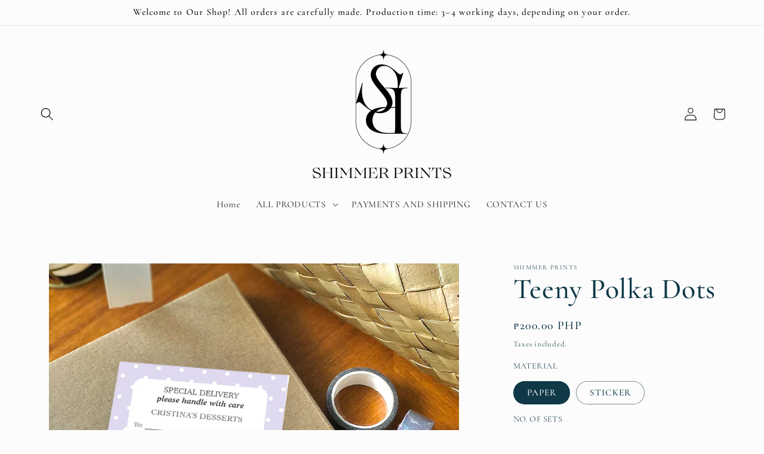

--- FILE ---
content_type: text/html; charset=utf-8
request_url: https://shimmerprints.ph/products/delivery-slip_03
body_size: 28168
content:
<!doctype html>
<html class="js" lang="en">
  <head>
    <meta charset="utf-8">
    <meta http-equiv="X-UA-Compatible" content="IE=edge">
    <meta name="viewport" content="width=device-width,initial-scale=1">
    <meta name="theme-color" content="">
    <link rel="canonical" href="https://shimmerprints.ph/products/delivery-slip_03"><link rel="icon" type="image/png" href="//shimmerprints.ph/cdn/shop/files/SHIMMER_PRINTS_2024_LOGO_6_90d1a88c-8a40-41cb-a281-65fa0fee0437.png?crop=center&height=32&v=1743037217&width=32"><link rel="preconnect" href="https://fonts.shopifycdn.com" crossorigin><title>
      Teeny Polka Dots
 &ndash; Shimmer Prints</title>

    
      <meta name="description" content="PRODUCT DETAILS: 3.5 x 3.5 Inches  1 SET ( 50 pcs. loose paper sheets or sticker ) Printed on 100 GSM Smooth Paper or Paper Sticker">
    

    

<meta property="og:site_name" content="Shimmer Prints">
<meta property="og:url" content="https://shimmerprints.ph/products/delivery-slip_03">
<meta property="og:title" content="Teeny Polka Dots">
<meta property="og:type" content="product">
<meta property="og:description" content="PRODUCT DETAILS: 3.5 x 3.5 Inches  1 SET ( 50 pcs. loose paper sheets or sticker ) Printed on 100 GSM Smooth Paper or Paper Sticker"><meta property="og:image" content="http://shimmerprints.ph/cdn/shop/files/3.jpg?v=1755847329">
  <meta property="og:image:secure_url" content="https://shimmerprints.ph/cdn/shop/files/3.jpg?v=1755847329">
  <meta property="og:image:width" content="1000">
  <meta property="og:image:height" content="800"><meta property="og:price:amount" content="200.00">
  <meta property="og:price:currency" content="PHP"><meta name="twitter:card" content="summary_large_image">
<meta name="twitter:title" content="Teeny Polka Dots">
<meta name="twitter:description" content="PRODUCT DETAILS: 3.5 x 3.5 Inches  1 SET ( 50 pcs. loose paper sheets or sticker ) Printed on 100 GSM Smooth Paper or Paper Sticker">


    <script src="//shimmerprints.ph/cdn/shop/t/10/assets/constants.js?v=132983761750457495441755136940" defer="defer"></script>
    <script src="//shimmerprints.ph/cdn/shop/t/10/assets/pubsub.js?v=25310214064522200911755136941" defer="defer"></script>
    <script src="//shimmerprints.ph/cdn/shop/t/10/assets/global.js?v=7301445359237545521755136940" defer="defer"></script>
    <script src="//shimmerprints.ph/cdn/shop/t/10/assets/details-disclosure.js?v=13653116266235556501755136940" defer="defer"></script>
    <script src="//shimmerprints.ph/cdn/shop/t/10/assets/details-modal.js?v=25581673532751508451755136940" defer="defer"></script>
    <script src="//shimmerprints.ph/cdn/shop/t/10/assets/search-form.js?v=133129549252120666541755136941" defer="defer"></script><script src="//shimmerprints.ph/cdn/shop/t/10/assets/animations.js?v=88693664871331136111755136939" defer="defer"></script><script>window.performance && window.performance.mark && window.performance.mark('shopify.content_for_header.start');</script><meta name="facebook-domain-verification" content="3lax8n50iy709fzgbqh6ywuiwz4788">
<meta id="shopify-digital-wallet" name="shopify-digital-wallet" content="/9492299835/digital_wallets/dialog">
<meta name="shopify-checkout-api-token" content="565c5b1494ecc8da86223d286f816b94">
<meta id="in-context-paypal-metadata" data-shop-id="9492299835" data-venmo-supported="false" data-environment="production" data-locale="en_US" data-paypal-v4="true" data-currency="PHP">
<link rel="alternate" type="application/json+oembed" href="https://shimmerprints.ph/products/delivery-slip_03.oembed">
<script async="async" src="/checkouts/internal/preloads.js?locale=en-PH"></script>
<script id="shopify-features" type="application/json">{"accessToken":"565c5b1494ecc8da86223d286f816b94","betas":["rich-media-storefront-analytics"],"domain":"shimmerprints.ph","predictiveSearch":true,"shopId":9492299835,"locale":"en"}</script>
<script>var Shopify = Shopify || {};
Shopify.shop = "shimmer-prints.myshopify.com";
Shopify.locale = "en";
Shopify.currency = {"active":"PHP","rate":"1.0"};
Shopify.country = "PH";
Shopify.theme = {"name":"Studio","id":144670982335,"schema_name":"Studio","schema_version":"15.4.1","theme_store_id":1431,"role":"main"};
Shopify.theme.handle = "null";
Shopify.theme.style = {"id":null,"handle":null};
Shopify.cdnHost = "shimmerprints.ph/cdn";
Shopify.routes = Shopify.routes || {};
Shopify.routes.root = "/";</script>
<script type="module">!function(o){(o.Shopify=o.Shopify||{}).modules=!0}(window);</script>
<script>!function(o){function n(){var o=[];function n(){o.push(Array.prototype.slice.apply(arguments))}return n.q=o,n}var t=o.Shopify=o.Shopify||{};t.loadFeatures=n(),t.autoloadFeatures=n()}(window);</script>
<script id="shop-js-analytics" type="application/json">{"pageType":"product"}</script>
<script defer="defer" async type="module" src="//shimmerprints.ph/cdn/shopifycloud/shop-js/modules/v2/client.init-shop-cart-sync_BN7fPSNr.en.esm.js"></script>
<script defer="defer" async type="module" src="//shimmerprints.ph/cdn/shopifycloud/shop-js/modules/v2/chunk.common_Cbph3Kss.esm.js"></script>
<script defer="defer" async type="module" src="//shimmerprints.ph/cdn/shopifycloud/shop-js/modules/v2/chunk.modal_DKumMAJ1.esm.js"></script>
<script type="module">
  await import("//shimmerprints.ph/cdn/shopifycloud/shop-js/modules/v2/client.init-shop-cart-sync_BN7fPSNr.en.esm.js");
await import("//shimmerprints.ph/cdn/shopifycloud/shop-js/modules/v2/chunk.common_Cbph3Kss.esm.js");
await import("//shimmerprints.ph/cdn/shopifycloud/shop-js/modules/v2/chunk.modal_DKumMAJ1.esm.js");

  window.Shopify.SignInWithShop?.initShopCartSync?.({"fedCMEnabled":true,"windoidEnabled":true});

</script>
<script>(function() {
  var isLoaded = false;
  function asyncLoad() {
    if (isLoaded) return;
    isLoaded = true;
    var urls = ["https:\/\/app.taggshop.io\/js\/embed.min.js?shop=shimmer-prints.myshopify.com"];
    for (var i = 0; i < urls.length; i++) {
      var s = document.createElement('script');
      s.type = 'text/javascript';
      s.async = true;
      s.src = urls[i];
      var x = document.getElementsByTagName('script')[0];
      x.parentNode.insertBefore(s, x);
    }
  };
  if(window.attachEvent) {
    window.attachEvent('onload', asyncLoad);
  } else {
    window.addEventListener('load', asyncLoad, false);
  }
})();</script>
<script id="__st">var __st={"a":9492299835,"offset":28800,"reqid":"bf59888d-05ae-4938-b8e6-db5772f8e4e2-1769810656","pageurl":"shimmerprints.ph\/products\/delivery-slip_03","u":"8d17982910e4","p":"product","rtyp":"product","rid":5466311721117};</script>
<script>window.ShopifyPaypalV4VisibilityTracking = true;</script>
<script id="captcha-bootstrap">!function(){'use strict';const t='contact',e='account',n='new_comment',o=[[t,t],['blogs',n],['comments',n],[t,'customer']],c=[[e,'customer_login'],[e,'guest_login'],[e,'recover_customer_password'],[e,'create_customer']],r=t=>t.map((([t,e])=>`form[action*='/${t}']:not([data-nocaptcha='true']) input[name='form_type'][value='${e}']`)).join(','),a=t=>()=>t?[...document.querySelectorAll(t)].map((t=>t.form)):[];function s(){const t=[...o],e=r(t);return a(e)}const i='password',u='form_key',d=['recaptcha-v3-token','g-recaptcha-response','h-captcha-response',i],f=()=>{try{return window.sessionStorage}catch{return}},m='__shopify_v',_=t=>t.elements[u];function p(t,e,n=!1){try{const o=window.sessionStorage,c=JSON.parse(o.getItem(e)),{data:r}=function(t){const{data:e,action:n}=t;return t[m]||n?{data:e,action:n}:{data:t,action:n}}(c);for(const[e,n]of Object.entries(r))t.elements[e]&&(t.elements[e].value=n);n&&o.removeItem(e)}catch(o){console.error('form repopulation failed',{error:o})}}const l='form_type',E='cptcha';function T(t){t.dataset[E]=!0}const w=window,h=w.document,L='Shopify',v='ce_forms',y='captcha';let A=!1;((t,e)=>{const n=(g='f06e6c50-85a8-45c8-87d0-21a2b65856fe',I='https://cdn.shopify.com/shopifycloud/storefront-forms-hcaptcha/ce_storefront_forms_captcha_hcaptcha.v1.5.2.iife.js',D={infoText:'Protected by hCaptcha',privacyText:'Privacy',termsText:'Terms'},(t,e,n)=>{const o=w[L][v],c=o.bindForm;if(c)return c(t,g,e,D).then(n);var r;o.q.push([[t,g,e,D],n]),r=I,A||(h.body.append(Object.assign(h.createElement('script'),{id:'captcha-provider',async:!0,src:r})),A=!0)});var g,I,D;w[L]=w[L]||{},w[L][v]=w[L][v]||{},w[L][v].q=[],w[L][y]=w[L][y]||{},w[L][y].protect=function(t,e){n(t,void 0,e),T(t)},Object.freeze(w[L][y]),function(t,e,n,w,h,L){const[v,y,A,g]=function(t,e,n){const i=e?o:[],u=t?c:[],d=[...i,...u],f=r(d),m=r(i),_=r(d.filter((([t,e])=>n.includes(e))));return[a(f),a(m),a(_),s()]}(w,h,L),I=t=>{const e=t.target;return e instanceof HTMLFormElement?e:e&&e.form},D=t=>v().includes(t);t.addEventListener('submit',(t=>{const e=I(t);if(!e)return;const n=D(e)&&!e.dataset.hcaptchaBound&&!e.dataset.recaptchaBound,o=_(e),c=g().includes(e)&&(!o||!o.value);(n||c)&&t.preventDefault(),c&&!n&&(function(t){try{if(!f())return;!function(t){const e=f();if(!e)return;const n=_(t);if(!n)return;const o=n.value;o&&e.removeItem(o)}(t);const e=Array.from(Array(32),(()=>Math.random().toString(36)[2])).join('');!function(t,e){_(t)||t.append(Object.assign(document.createElement('input'),{type:'hidden',name:u})),t.elements[u].value=e}(t,e),function(t,e){const n=f();if(!n)return;const o=[...t.querySelectorAll(`input[type='${i}']`)].map((({name:t})=>t)),c=[...d,...o],r={};for(const[a,s]of new FormData(t).entries())c.includes(a)||(r[a]=s);n.setItem(e,JSON.stringify({[m]:1,action:t.action,data:r}))}(t,e)}catch(e){console.error('failed to persist form',e)}}(e),e.submit())}));const S=(t,e)=>{t&&!t.dataset[E]&&(n(t,e.some((e=>e===t))),T(t))};for(const o of['focusin','change'])t.addEventListener(o,(t=>{const e=I(t);D(e)&&S(e,y())}));const B=e.get('form_key'),M=e.get(l),P=B&&M;t.addEventListener('DOMContentLoaded',(()=>{const t=y();if(P)for(const e of t)e.elements[l].value===M&&p(e,B);[...new Set([...A(),...v().filter((t=>'true'===t.dataset.shopifyCaptcha))])].forEach((e=>S(e,t)))}))}(h,new URLSearchParams(w.location.search),n,t,e,['guest_login'])})(!0,!0)}();</script>
<script integrity="sha256-4kQ18oKyAcykRKYeNunJcIwy7WH5gtpwJnB7kiuLZ1E=" data-source-attribution="shopify.loadfeatures" defer="defer" src="//shimmerprints.ph/cdn/shopifycloud/storefront/assets/storefront/load_feature-a0a9edcb.js" crossorigin="anonymous"></script>
<script data-source-attribution="shopify.dynamic_checkout.dynamic.init">var Shopify=Shopify||{};Shopify.PaymentButton=Shopify.PaymentButton||{isStorefrontPortableWallets:!0,init:function(){window.Shopify.PaymentButton.init=function(){};var t=document.createElement("script");t.src="https://shimmerprints.ph/cdn/shopifycloud/portable-wallets/latest/portable-wallets.en.js",t.type="module",document.head.appendChild(t)}};
</script>
<script data-source-attribution="shopify.dynamic_checkout.buyer_consent">
  function portableWalletsHideBuyerConsent(e){var t=document.getElementById("shopify-buyer-consent"),n=document.getElementById("shopify-subscription-policy-button");t&&n&&(t.classList.add("hidden"),t.setAttribute("aria-hidden","true"),n.removeEventListener("click",e))}function portableWalletsShowBuyerConsent(e){var t=document.getElementById("shopify-buyer-consent"),n=document.getElementById("shopify-subscription-policy-button");t&&n&&(t.classList.remove("hidden"),t.removeAttribute("aria-hidden"),n.addEventListener("click",e))}window.Shopify?.PaymentButton&&(window.Shopify.PaymentButton.hideBuyerConsent=portableWalletsHideBuyerConsent,window.Shopify.PaymentButton.showBuyerConsent=portableWalletsShowBuyerConsent);
</script>
<script>
  function portableWalletsCleanup(e){e&&e.src&&console.error("Failed to load portable wallets script "+e.src);var t=document.querySelectorAll("shopify-accelerated-checkout .shopify-payment-button__skeleton, shopify-accelerated-checkout-cart .wallet-cart-button__skeleton"),e=document.getElementById("shopify-buyer-consent");for(let e=0;e<t.length;e++)t[e].remove();e&&e.remove()}function portableWalletsNotLoadedAsModule(e){e instanceof ErrorEvent&&"string"==typeof e.message&&e.message.includes("import.meta")&&"string"==typeof e.filename&&e.filename.includes("portable-wallets")&&(window.removeEventListener("error",portableWalletsNotLoadedAsModule),window.Shopify.PaymentButton.failedToLoad=e,"loading"===document.readyState?document.addEventListener("DOMContentLoaded",window.Shopify.PaymentButton.init):window.Shopify.PaymentButton.init())}window.addEventListener("error",portableWalletsNotLoadedAsModule);
</script>

<script type="module" src="https://shimmerprints.ph/cdn/shopifycloud/portable-wallets/latest/portable-wallets.en.js" onError="portableWalletsCleanup(this)" crossorigin="anonymous"></script>
<script nomodule>
  document.addEventListener("DOMContentLoaded", portableWalletsCleanup);
</script>

<link id="shopify-accelerated-checkout-styles" rel="stylesheet" media="screen" href="https://shimmerprints.ph/cdn/shopifycloud/portable-wallets/latest/accelerated-checkout-backwards-compat.css" crossorigin="anonymous">
<style id="shopify-accelerated-checkout-cart">
        #shopify-buyer-consent {
  margin-top: 1em;
  display: inline-block;
  width: 100%;
}

#shopify-buyer-consent.hidden {
  display: none;
}

#shopify-subscription-policy-button {
  background: none;
  border: none;
  padding: 0;
  text-decoration: underline;
  font-size: inherit;
  cursor: pointer;
}

#shopify-subscription-policy-button::before {
  box-shadow: none;
}

      </style>
<script id="sections-script" data-sections="header" defer="defer" src="//shimmerprints.ph/cdn/shop/t/10/compiled_assets/scripts.js?v=529"></script>
<script>window.performance && window.performance.mark && window.performance.mark('shopify.content_for_header.end');</script>


    <style data-shopify>
      @font-face {
  font-family: Cormorant;
  font-weight: 500;
  font-style: normal;
  font-display: swap;
  src: url("//shimmerprints.ph/cdn/fonts/cormorant/cormorant_n5.897f6a30ce53863d490505c0132c13f3a2107ba7.woff2") format("woff2"),
       url("//shimmerprints.ph/cdn/fonts/cormorant/cormorant_n5.2886c5c58d0eba0663ec9f724d5eb310c99287bf.woff") format("woff");
}

      @font-face {
  font-family: Cormorant;
  font-weight: 700;
  font-style: normal;
  font-display: swap;
  src: url("//shimmerprints.ph/cdn/fonts/cormorant/cormorant_n7.c51184f59f7d2caf4999bcef8df2fc4fc4444aec.woff2") format("woff2"),
       url("//shimmerprints.ph/cdn/fonts/cormorant/cormorant_n7.c9ca63ec9e4d37ba28b9518c6b06672c0f43cd49.woff") format("woff");
}

      @font-face {
  font-family: Cormorant;
  font-weight: 500;
  font-style: italic;
  font-display: swap;
  src: url("//shimmerprints.ph/cdn/fonts/cormorant/cormorant_i5.5f44803b5f0edb410d154f596e709a324a72bde3.woff2") format("woff2"),
       url("//shimmerprints.ph/cdn/fonts/cormorant/cormorant_i5.a529d8c487f1e4d284473cc4a5502e52c8de247f.woff") format("woff");
}

      @font-face {
  font-family: Cormorant;
  font-weight: 700;
  font-style: italic;
  font-display: swap;
  src: url("//shimmerprints.ph/cdn/fonts/cormorant/cormorant_i7.fa6e55789218717259c80e332e32b03d0c0e36e1.woff2") format("woff2"),
       url("//shimmerprints.ph/cdn/fonts/cormorant/cormorant_i7.b5766b6262212587af58cec3328f4ffbc7c29531.woff") format("woff");
}

      @font-face {
  font-family: Cormorant;
  font-weight: 500;
  font-style: normal;
  font-display: swap;
  src: url("//shimmerprints.ph/cdn/fonts/cormorant/cormorant_n5.897f6a30ce53863d490505c0132c13f3a2107ba7.woff2") format("woff2"),
       url("//shimmerprints.ph/cdn/fonts/cormorant/cormorant_n5.2886c5c58d0eba0663ec9f724d5eb310c99287bf.woff") format("woff");
}


      
        :root,
        .color-scheme-1 {
          --color-background: 252,252,252;
        
          --gradient-background: #fcfcfc;
        

        

        --color-foreground: 16,57,72;
        --color-background-contrast: 188,188,188;
        --color-shadow: 16,57,72;
        --color-button: 0,0,0;
        --color-button-text: 252,252,252;
        --color-secondary-button: 252,252,252;
        --color-secondary-button-text: 5,44,70;
        --color-link: 5,44,70;
        --color-badge-foreground: 16,57,72;
        --color-badge-background: 252,252,252;
        --color-badge-border: 16,57,72;
        --payment-terms-background-color: rgb(252 252 252);
      }
      
        
        .color-scheme-2 {
          --color-background: 235,236,237;
        
          --gradient-background: #ebeced;
        

        

        --color-foreground: 16,57,72;
        --color-background-contrast: 168,172,177;
        --color-shadow: 16,57,72;
        --color-button: 16,57,72;
        --color-button-text: 235,236,237;
        --color-secondary-button: 235,236,237;
        --color-secondary-button-text: 16,57,72;
        --color-link: 16,57,72;
        --color-badge-foreground: 16,57,72;
        --color-badge-background: 235,236,237;
        --color-badge-border: 16,57,72;
        --payment-terms-background-color: rgb(235 236 237);
      }
      
        
        .color-scheme-3 {
          --color-background: 16,57,72;
        
          --gradient-background: #103948;
        

        

        --color-foreground: 252,252,252;
        --color-background-contrast: 21,74,93;
        --color-shadow: 16,57,72;
        --color-button: 252,252,252;
        --color-button-text: 16,57,72;
        --color-secondary-button: 16,57,72;
        --color-secondary-button-text: 252,252,252;
        --color-link: 252,252,252;
        --color-badge-foreground: 252,252,252;
        --color-badge-background: 16,57,72;
        --color-badge-border: 252,252,252;
        --payment-terms-background-color: rgb(16 57 72);
      }
      
        
        .color-scheme-4 {
          --color-background: 188,86,49;
        
          --gradient-background: #bc5631;
        

        

        --color-foreground: 252,252,252;
        --color-background-contrast: 87,40,23;
        --color-shadow: 16,57,72;
        --color-button: 252,252,252;
        --color-button-text: 188,86,49;
        --color-secondary-button: 188,86,49;
        --color-secondary-button-text: 252,252,252;
        --color-link: 252,252,252;
        --color-badge-foreground: 252,252,252;
        --color-badge-background: 188,86,49;
        --color-badge-border: 252,252,252;
        --payment-terms-background-color: rgb(188 86 49);
      }
      
        
        .color-scheme-5 {
          --color-background: 24,86,108;
        
          --gradient-background: #18566c;
        

        

        --color-foreground: 252,252,252;
        --color-background-contrast: 1,3,4;
        --color-shadow: 16,57,72;
        --color-button: 252,252,252;
        --color-button-text: 221,219,206;
        --color-secondary-button: 24,86,108;
        --color-secondary-button-text: 252,252,252;
        --color-link: 252,252,252;
        --color-badge-foreground: 252,252,252;
        --color-badge-background: 24,86,108;
        --color-badge-border: 252,252,252;
        --payment-terms-background-color: rgb(24 86 108);
      }
      
        
        .color-scheme-78491ac5-57f3-44ea-aa6e-bbc7d1646984 {
          --color-background: 252,252,252;
        
          --gradient-background: #fcfcfc;
        

        

        --color-foreground: 0,0,0;
        --color-background-contrast: 188,188,188;
        --color-shadow: 221,219,206;
        --color-button: 0,0,0;
        --color-button-text: 221,219,206;
        --color-secondary-button: 252,252,252;
        --color-secondary-button-text: 221,219,206;
        --color-link: 221,219,206;
        --color-badge-foreground: 0,0,0;
        --color-badge-background: 252,252,252;
        --color-badge-border: 0,0,0;
        --payment-terms-background-color: rgb(252 252 252);
      }
      

      body, .color-scheme-1, .color-scheme-2, .color-scheme-3, .color-scheme-4, .color-scheme-5, .color-scheme-78491ac5-57f3-44ea-aa6e-bbc7d1646984 {
        color: rgba(var(--color-foreground), 0.75);
        background-color: rgb(var(--color-background));
      }

      :root {
        --font-body-family: Cormorant, serif;
        --font-body-style: normal;
        --font-body-weight: 500;
        --font-body-weight-bold: 800;

        --font-heading-family: Cormorant, serif;
        --font-heading-style: normal;
        --font-heading-weight: 500;

        --font-body-scale: 1.1;
        --font-heading-scale: 1.0909090909090908;

        --media-padding: px;
        --media-border-opacity: 0.1;
        --media-border-width: 0px;
        --media-radius: 0px;
        --media-shadow-opacity: 0.0;
        --media-shadow-horizontal-offset: 0px;
        --media-shadow-vertical-offset: -22px;
        --media-shadow-blur-radius: 5px;
        --media-shadow-visible: 0;

        --page-width: 120rem;
        --page-width-margin: 0rem;

        --product-card-image-padding: 0.0rem;
        --product-card-corner-radius: 0.0rem;
        --product-card-text-alignment: center;
        --product-card-border-width: 0.0rem;
        --product-card-border-opacity: 0.1;
        --product-card-shadow-opacity: 0.0;
        --product-card-shadow-visible: 0;
        --product-card-shadow-horizontal-offset: 0.0rem;
        --product-card-shadow-vertical-offset: 0.4rem;
        --product-card-shadow-blur-radius: 0.5rem;

        --collection-card-image-padding: 0.0rem;
        --collection-card-corner-radius: 0.0rem;
        --collection-card-text-alignment: center;
        --collection-card-border-width: 0.0rem;
        --collection-card-border-opacity: 0.1;
        --collection-card-shadow-opacity: 0.0;
        --collection-card-shadow-visible: 0;
        --collection-card-shadow-horizontal-offset: 0.0rem;
        --collection-card-shadow-vertical-offset: 0.4rem;
        --collection-card-shadow-blur-radius: 0.5rem;

        --blog-card-image-padding: 0.0rem;
        --blog-card-corner-radius: 0.0rem;
        --blog-card-text-alignment: center;
        --blog-card-border-width: 0.0rem;
        --blog-card-border-opacity: 0.1;
        --blog-card-shadow-opacity: 0.0;
        --blog-card-shadow-visible: 0;
        --blog-card-shadow-horizontal-offset: 0.0rem;
        --blog-card-shadow-vertical-offset: 0.4rem;
        --blog-card-shadow-blur-radius: 0.5rem;

        --badge-corner-radius: 4.0rem;

        --popup-border-width: 0px;
        --popup-border-opacity: 0.1;
        --popup-corner-radius: 0px;
        --popup-shadow-opacity: 0.1;
        --popup-shadow-horizontal-offset: 6px;
        --popup-shadow-vertical-offset: 6px;
        --popup-shadow-blur-radius: 25px;

        --drawer-border-width: 1px;
        --drawer-border-opacity: 0.1;
        --drawer-shadow-opacity: 0.0;
        --drawer-shadow-horizontal-offset: 0px;
        --drawer-shadow-vertical-offset: 4px;
        --drawer-shadow-blur-radius: 5px;

        --spacing-sections-desktop: 0px;
        --spacing-sections-mobile: 0px;

        --grid-desktop-vertical-spacing: 40px;
        --grid-desktop-horizontal-spacing: 40px;
        --grid-mobile-vertical-spacing: 20px;
        --grid-mobile-horizontal-spacing: 20px;

        --text-boxes-border-opacity: 0.1;
        --text-boxes-border-width: 0px;
        --text-boxes-radius: 0px;
        --text-boxes-shadow-opacity: 0.0;
        --text-boxes-shadow-visible: 0;
        --text-boxes-shadow-horizontal-offset: 0px;
        --text-boxes-shadow-vertical-offset: 4px;
        --text-boxes-shadow-blur-radius: 5px;

        --buttons-radius: 40px;
        --buttons-radius-outset: 41px;
        --buttons-border-width: 1px;
        --buttons-border-opacity: 1.0;
        --buttons-shadow-opacity: 0.1;
        --buttons-shadow-visible: 1;
        --buttons-shadow-horizontal-offset: 2px;
        --buttons-shadow-vertical-offset: 2px;
        --buttons-shadow-blur-radius: 5px;
        --buttons-border-offset: 0.3px;

        --inputs-radius: 2px;
        --inputs-border-width: 1px;
        --inputs-border-opacity: 0.15;
        --inputs-shadow-opacity: 0.05;
        --inputs-shadow-horizontal-offset: 2px;
        --inputs-margin-offset: 2px;
        --inputs-shadow-vertical-offset: 2px;
        --inputs-shadow-blur-radius: 5px;
        --inputs-radius-outset: 3px;

        --variant-pills-radius: 40px;
        --variant-pills-border-width: 1px;
        --variant-pills-border-opacity: 0.55;
        --variant-pills-shadow-opacity: 0.0;
        --variant-pills-shadow-horizontal-offset: 0px;
        --variant-pills-shadow-vertical-offset: 4px;
        --variant-pills-shadow-blur-radius: 5px;
      }

      *,
      *::before,
      *::after {
        box-sizing: inherit;
      }

      html {
        box-sizing: border-box;
        font-size: calc(var(--font-body-scale) * 62.5%);
        height: 100%;
      }

      body {
        display: grid;
        grid-template-rows: auto auto 1fr auto;
        grid-template-columns: 100%;
        min-height: 100%;
        margin: 0;
        font-size: 1.5rem;
        letter-spacing: 0.06rem;
        line-height: calc(1 + 0.8 / var(--font-body-scale));
        font-family: var(--font-body-family);
        font-style: var(--font-body-style);
        font-weight: var(--font-body-weight);
      }

      @media screen and (min-width: 750px) {
        body {
          font-size: 1.6rem;
        }
      }
    </style>

    <link href="//shimmerprints.ph/cdn/shop/t/10/assets/base.css?v=159841507637079171801755136939" rel="stylesheet" type="text/css" media="all" />
    <link rel="stylesheet" href="//shimmerprints.ph/cdn/shop/t/10/assets/component-cart-items.css?v=13033300910818915211755136939" media="print" onload="this.media='all'">
      <link rel="preload" as="font" href="//shimmerprints.ph/cdn/fonts/cormorant/cormorant_n5.897f6a30ce53863d490505c0132c13f3a2107ba7.woff2" type="font/woff2" crossorigin>
      

      <link rel="preload" as="font" href="//shimmerprints.ph/cdn/fonts/cormorant/cormorant_n5.897f6a30ce53863d490505c0132c13f3a2107ba7.woff2" type="font/woff2" crossorigin>
      
<link
        rel="stylesheet"
        href="//shimmerprints.ph/cdn/shop/t/10/assets/component-predictive-search.css?v=118923337488134913561755136939"
        media="print"
        onload="this.media='all'"
      ><script>
      if (Shopify.designMode) {
        document.documentElement.classList.add('shopify-design-mode');
      }
    </script>
  <!-- BEGIN app block: shopify://apps/zepto-product-personalizer/blocks/product_personalizer_main/7411210d-7b32-4c09-9455-e129e3be4729 --><!-- BEGIN app snippet: product-personalizer -->



  
 
 


<style>.pplr_add_to_cart{display:none !important;}</style><div id="pplr-5466311721117" data-id="5466311721117" class="product-personalizer" data-handle="delivery-slip_03"></div>
  
<script type='text/javascript'>
  window.pplr_variant_product = [];
  
  
  
   
  if (typeof product_personalizer == 'undefined') {
  var product_personalizer = {"cstmfy_req":"1"};
  }
  if (typeof pplr_product == 'undefined') {
    var pplr_product = {"id":5466311721117,"title":"Teeny Polka Dots","handle":"delivery-slip_03","description":"\u003cmeta charset=\"utf-8\"\u003e\n\u003cp\u003ePRODUCT DETAILS:\u003c\/p\u003e\n\u003cp\u003e3.5 x 3.5 Inches \u003c\/p\u003e\n\u003cp\u003e1 SET ( 50 pcs. loose paper sheets or sticker )\u003cbr\u003e\u003c\/p\u003e\n\u003cp\u003ePrinted on 100 GSM Smooth Paper or Paper Sticker\u003c\/p\u003e","published_at":"2020-08-06T19:00:19+08:00","created_at":"2020-08-06T19:00:15+08:00","vendor":"Shimmer Prints","type":"Delivery Slips","tags":[],"price":20000,"price_min":20000,"price_max":125000,"available":true,"price_varies":true,"compare_at_price":null,"compare_at_price_min":0,"compare_at_price_max":0,"compare_at_price_varies":false,"variants":[{"id":35515311128733,"title":"PAPER \/ 1","option1":"PAPER","option2":"1","option3":null,"sku":"","requires_shipping":true,"taxable":false,"featured_image":null,"available":true,"name":"Teeny Polka Dots - PAPER \/ 1","public_title":"PAPER \/ 1","options":["PAPER","1"],"price":20000,"weight":0,"compare_at_price":null,"inventory_management":null,"barcode":"","requires_selling_plan":false,"selling_plan_allocations":[]},{"id":35515311161501,"title":"PAPER \/ 2","option1":"PAPER","option2":"2","option3":null,"sku":"","requires_shipping":true,"taxable":false,"featured_image":null,"available":true,"name":"Teeny Polka Dots - PAPER \/ 2","public_title":"PAPER \/ 2","options":["PAPER","2"],"price":40000,"weight":0,"compare_at_price":null,"inventory_management":null,"barcode":"","requires_selling_plan":false,"selling_plan_allocations":[]},{"id":35515311194269,"title":"PAPER \/ 3","option1":"PAPER","option2":"3","option3":null,"sku":"","requires_shipping":true,"taxable":false,"featured_image":null,"available":true,"name":"Teeny Polka Dots - PAPER \/ 3","public_title":"PAPER \/ 3","options":["PAPER","3"],"price":60000,"weight":0,"compare_at_price":null,"inventory_management":null,"barcode":"","requires_selling_plan":false,"selling_plan_allocations":[]},{"id":35515311227037,"title":"PAPER \/ 4","option1":"PAPER","option2":"4","option3":null,"sku":"","requires_shipping":true,"taxable":false,"featured_image":null,"available":true,"name":"Teeny Polka Dots - PAPER \/ 4","public_title":"PAPER \/ 4","options":["PAPER","4"],"price":80000,"weight":0,"compare_at_price":null,"inventory_management":null,"barcode":"","requires_selling_plan":false,"selling_plan_allocations":[]},{"id":35515311259805,"title":"PAPER \/ 5","option1":"PAPER","option2":"5","option3":null,"sku":"","requires_shipping":true,"taxable":false,"featured_image":null,"available":true,"name":"Teeny Polka Dots - PAPER \/ 5","public_title":"PAPER \/ 5","options":["PAPER","5"],"price":100000,"weight":0,"compare_at_price":null,"inventory_management":null,"barcode":"","requires_selling_plan":false,"selling_plan_allocations":[]},{"id":35515311325341,"title":"STICKER \/ 1","option1":"STICKER","option2":"1","option3":null,"sku":"","requires_shipping":true,"taxable":false,"featured_image":null,"available":true,"name":"Teeny Polka Dots - STICKER \/ 1","public_title":"STICKER \/ 1","options":["STICKER","1"],"price":25000,"weight":0,"compare_at_price":null,"inventory_management":null,"barcode":"","requires_selling_plan":false,"selling_plan_allocations":[]},{"id":35515311358109,"title":"STICKER \/ 2","option1":"STICKER","option2":"2","option3":null,"sku":"","requires_shipping":true,"taxable":false,"featured_image":null,"available":true,"name":"Teeny Polka Dots - STICKER \/ 2","public_title":"STICKER \/ 2","options":["STICKER","2"],"price":50000,"weight":0,"compare_at_price":null,"inventory_management":null,"barcode":"","requires_selling_plan":false,"selling_plan_allocations":[]},{"id":35515311390877,"title":"STICKER \/ 3","option1":"STICKER","option2":"3","option3":null,"sku":"","requires_shipping":true,"taxable":false,"featured_image":null,"available":true,"name":"Teeny Polka Dots - STICKER \/ 3","public_title":"STICKER \/ 3","options":["STICKER","3"],"price":75000,"weight":0,"compare_at_price":null,"inventory_management":null,"barcode":"","requires_selling_plan":false,"selling_plan_allocations":[]},{"id":35515311423645,"title":"STICKER \/ 4","option1":"STICKER","option2":"4","option3":null,"sku":"","requires_shipping":true,"taxable":false,"featured_image":null,"available":true,"name":"Teeny Polka Dots - STICKER \/ 4","public_title":"STICKER \/ 4","options":["STICKER","4"],"price":100000,"weight":0,"compare_at_price":null,"inventory_management":null,"barcode":"","requires_selling_plan":false,"selling_plan_allocations":[]},{"id":35515311456413,"title":"STICKER \/ 5","option1":"STICKER","option2":"5","option3":null,"sku":"","requires_shipping":true,"taxable":false,"featured_image":null,"available":true,"name":"Teeny Polka Dots - STICKER \/ 5","public_title":"STICKER \/ 5","options":["STICKER","5"],"price":125000,"weight":0,"compare_at_price":null,"inventory_management":null,"barcode":"","requires_selling_plan":false,"selling_plan_allocations":[]}],"images":["\/\/shimmerprints.ph\/cdn\/shop\/files\/3.jpg?v=1755847329","\/\/shimmerprints.ph\/cdn\/shop\/products\/LABEL3.jpg?v=1755847329"],"featured_image":"\/\/shimmerprints.ph\/cdn\/shop\/files\/3.jpg?v=1755847329","options":["MATERIAL","NO. OF SETS"],"media":[{"alt":null,"id":31442335269055,"position":1,"preview_image":{"aspect_ratio":1.25,"height":800,"width":1000,"src":"\/\/shimmerprints.ph\/cdn\/shop\/files\/3.jpg?v=1755847329"},"aspect_ratio":1.25,"height":800,"media_type":"image","src":"\/\/shimmerprints.ph\/cdn\/shop\/files\/3.jpg?v=1755847329","width":1000},{"alt":null,"id":10472095678621,"position":2,"preview_image":{"aspect_ratio":1.0,"height":700,"width":700,"src":"\/\/shimmerprints.ph\/cdn\/shop\/products\/LABEL3.jpg?v=1755847329"},"aspect_ratio":1.0,"height":700,"media_type":"image","src":"\/\/shimmerprints.ph\/cdn\/shop\/products\/LABEL3.jpg?v=1755847329","width":700}],"requires_selling_plan":false,"selling_plan_groups":[],"content":"\u003cmeta charset=\"utf-8\"\u003e\n\u003cp\u003ePRODUCT DETAILS:\u003c\/p\u003e\n\u003cp\u003e3.5 x 3.5 Inches \u003c\/p\u003e\n\u003cp\u003e1 SET ( 50 pcs. loose paper sheets or sticker )\u003cbr\u003e\u003c\/p\u003e\n\u003cp\u003ePrinted on 100 GSM Smooth Paper or Paper Sticker\u003c\/p\u003e"};
  }
  if (typeof pplr_shop_currency == 'undefined') {
  var pplr_shop_currency = "PHP";
  }
  if (typeof pplr_enabled_currencies_size == 'undefined') {
    var pplr_enabled_currencies_size = 1;
  }
  if (typeof pplr_money_formate == 'undefined') {
  var pplr_money_formate = "₱{{amount}}";
  }
  if (typeof pplr_script_loaded == "undefined") {
    var pplr_script_loaded = true;
    var loadScript_p = function(url, callback) {
    var script = document.createElement("script")
    script.type = "text/javascript";
    script.setAttribute("defer", "defer");
    if (script.readyState) {
      script.onreadystatechange = function() {
        if (script.readyState == "loaded" ||
            script.readyState == "complete") {
          script.onreadystatechange = null;
          callback();
        }
      };
    } else {
      script.onload = function() {
        callback();
      };
    }
    script.src = url;
    document.getElementsByTagName("head")[0].appendChild(script);
  };
  if(product_personalizer['cstmfy_req']>0){
      loadScript_p('//cdn-zeptoapps.com/product-personalizer/canvas-script.php?shop=shimmer-prints.myshopify.com&prid=5466311721117&kkr=tomato', function() {})
    }
  }
</script>

<!-- END app snippet -->
<!-- BEGIN app snippet: zepto_common --><script>
var pplr_cart = {"note":null,"attributes":{},"original_total_price":0,"total_price":0,"total_discount":0,"total_weight":0.0,"item_count":0,"items":[],"requires_shipping":false,"currency":"PHP","items_subtotal_price":0,"cart_level_discount_applications":[],"checkout_charge_amount":0};
var pplr_shop_currency = "PHP";
var pplr_enabled_currencies_size = 1;
var pplr_money_formate = "₱{{amount}}";
var pplr_manual_theme_selector=null;
</script>
<script defer src="//cdn-zeptoapps.com/product-personalizer/pplr_common.js?v=31" ></script><!-- END app snippet -->

<!-- END app block --><link href="https://monorail-edge.shopifysvc.com" rel="dns-prefetch">
<script>(function(){if ("sendBeacon" in navigator && "performance" in window) {try {var session_token_from_headers = performance.getEntriesByType('navigation')[0].serverTiming.find(x => x.name == '_s').description;} catch {var session_token_from_headers = undefined;}var session_cookie_matches = document.cookie.match(/_shopify_s=([^;]*)/);var session_token_from_cookie = session_cookie_matches && session_cookie_matches.length === 2 ? session_cookie_matches[1] : "";var session_token = session_token_from_headers || session_token_from_cookie || "";function handle_abandonment_event(e) {var entries = performance.getEntries().filter(function(entry) {return /monorail-edge.shopifysvc.com/.test(entry.name);});if (!window.abandonment_tracked && entries.length === 0) {window.abandonment_tracked = true;var currentMs = Date.now();var navigation_start = performance.timing.navigationStart;var payload = {shop_id: 9492299835,url: window.location.href,navigation_start,duration: currentMs - navigation_start,session_token,page_type: "product"};window.navigator.sendBeacon("https://monorail-edge.shopifysvc.com/v1/produce", JSON.stringify({schema_id: "online_store_buyer_site_abandonment/1.1",payload: payload,metadata: {event_created_at_ms: currentMs,event_sent_at_ms: currentMs}}));}}window.addEventListener('pagehide', handle_abandonment_event);}}());</script>
<script id="web-pixels-manager-setup">(function e(e,d,r,n,o){if(void 0===o&&(o={}),!Boolean(null===(a=null===(i=window.Shopify)||void 0===i?void 0:i.analytics)||void 0===a?void 0:a.replayQueue)){var i,a;window.Shopify=window.Shopify||{};var t=window.Shopify;t.analytics=t.analytics||{};var s=t.analytics;s.replayQueue=[],s.publish=function(e,d,r){return s.replayQueue.push([e,d,r]),!0};try{self.performance.mark("wpm:start")}catch(e){}var l=function(){var e={modern:/Edge?\/(1{2}[4-9]|1[2-9]\d|[2-9]\d{2}|\d{4,})\.\d+(\.\d+|)|Firefox\/(1{2}[4-9]|1[2-9]\d|[2-9]\d{2}|\d{4,})\.\d+(\.\d+|)|Chrom(ium|e)\/(9{2}|\d{3,})\.\d+(\.\d+|)|(Maci|X1{2}).+ Version\/(15\.\d+|(1[6-9]|[2-9]\d|\d{3,})\.\d+)([,.]\d+|)( \(\w+\)|)( Mobile\/\w+|) Safari\/|Chrome.+OPR\/(9{2}|\d{3,})\.\d+\.\d+|(CPU[ +]OS|iPhone[ +]OS|CPU[ +]iPhone|CPU IPhone OS|CPU iPad OS)[ +]+(15[._]\d+|(1[6-9]|[2-9]\d|\d{3,})[._]\d+)([._]\d+|)|Android:?[ /-](13[3-9]|1[4-9]\d|[2-9]\d{2}|\d{4,})(\.\d+|)(\.\d+|)|Android.+Firefox\/(13[5-9]|1[4-9]\d|[2-9]\d{2}|\d{4,})\.\d+(\.\d+|)|Android.+Chrom(ium|e)\/(13[3-9]|1[4-9]\d|[2-9]\d{2}|\d{4,})\.\d+(\.\d+|)|SamsungBrowser\/([2-9]\d|\d{3,})\.\d+/,legacy:/Edge?\/(1[6-9]|[2-9]\d|\d{3,})\.\d+(\.\d+|)|Firefox\/(5[4-9]|[6-9]\d|\d{3,})\.\d+(\.\d+|)|Chrom(ium|e)\/(5[1-9]|[6-9]\d|\d{3,})\.\d+(\.\d+|)([\d.]+$|.*Safari\/(?![\d.]+ Edge\/[\d.]+$))|(Maci|X1{2}).+ Version\/(10\.\d+|(1[1-9]|[2-9]\d|\d{3,})\.\d+)([,.]\d+|)( \(\w+\)|)( Mobile\/\w+|) Safari\/|Chrome.+OPR\/(3[89]|[4-9]\d|\d{3,})\.\d+\.\d+|(CPU[ +]OS|iPhone[ +]OS|CPU[ +]iPhone|CPU IPhone OS|CPU iPad OS)[ +]+(10[._]\d+|(1[1-9]|[2-9]\d|\d{3,})[._]\d+)([._]\d+|)|Android:?[ /-](13[3-9]|1[4-9]\d|[2-9]\d{2}|\d{4,})(\.\d+|)(\.\d+|)|Mobile Safari.+OPR\/([89]\d|\d{3,})\.\d+\.\d+|Android.+Firefox\/(13[5-9]|1[4-9]\d|[2-9]\d{2}|\d{4,})\.\d+(\.\d+|)|Android.+Chrom(ium|e)\/(13[3-9]|1[4-9]\d|[2-9]\d{2}|\d{4,})\.\d+(\.\d+|)|Android.+(UC? ?Browser|UCWEB|U3)[ /]?(15\.([5-9]|\d{2,})|(1[6-9]|[2-9]\d|\d{3,})\.\d+)\.\d+|SamsungBrowser\/(5\.\d+|([6-9]|\d{2,})\.\d+)|Android.+MQ{2}Browser\/(14(\.(9|\d{2,})|)|(1[5-9]|[2-9]\d|\d{3,})(\.\d+|))(\.\d+|)|K[Aa][Ii]OS\/(3\.\d+|([4-9]|\d{2,})\.\d+)(\.\d+|)/},d=e.modern,r=e.legacy,n=navigator.userAgent;return n.match(d)?"modern":n.match(r)?"legacy":"unknown"}(),u="modern"===l?"modern":"legacy",c=(null!=n?n:{modern:"",legacy:""})[u],f=function(e){return[e.baseUrl,"/wpm","/b",e.hashVersion,"modern"===e.buildTarget?"m":"l",".js"].join("")}({baseUrl:d,hashVersion:r,buildTarget:u}),m=function(e){var d=e.version,r=e.bundleTarget,n=e.surface,o=e.pageUrl,i=e.monorailEndpoint;return{emit:function(e){var a=e.status,t=e.errorMsg,s=(new Date).getTime(),l=JSON.stringify({metadata:{event_sent_at_ms:s},events:[{schema_id:"web_pixels_manager_load/3.1",payload:{version:d,bundle_target:r,page_url:o,status:a,surface:n,error_msg:t},metadata:{event_created_at_ms:s}}]});if(!i)return console&&console.warn&&console.warn("[Web Pixels Manager] No Monorail endpoint provided, skipping logging."),!1;try{return self.navigator.sendBeacon.bind(self.navigator)(i,l)}catch(e){}var u=new XMLHttpRequest;try{return u.open("POST",i,!0),u.setRequestHeader("Content-Type","text/plain"),u.send(l),!0}catch(e){return console&&console.warn&&console.warn("[Web Pixels Manager] Got an unhandled error while logging to Monorail."),!1}}}}({version:r,bundleTarget:l,surface:e.surface,pageUrl:self.location.href,monorailEndpoint:e.monorailEndpoint});try{o.browserTarget=l,function(e){var d=e.src,r=e.async,n=void 0===r||r,o=e.onload,i=e.onerror,a=e.sri,t=e.scriptDataAttributes,s=void 0===t?{}:t,l=document.createElement("script"),u=document.querySelector("head"),c=document.querySelector("body");if(l.async=n,l.src=d,a&&(l.integrity=a,l.crossOrigin="anonymous"),s)for(var f in s)if(Object.prototype.hasOwnProperty.call(s,f))try{l.dataset[f]=s[f]}catch(e){}if(o&&l.addEventListener("load",o),i&&l.addEventListener("error",i),u)u.appendChild(l);else{if(!c)throw new Error("Did not find a head or body element to append the script");c.appendChild(l)}}({src:f,async:!0,onload:function(){if(!function(){var e,d;return Boolean(null===(d=null===(e=window.Shopify)||void 0===e?void 0:e.analytics)||void 0===d?void 0:d.initialized)}()){var d=window.webPixelsManager.init(e)||void 0;if(d){var r=window.Shopify.analytics;r.replayQueue.forEach((function(e){var r=e[0],n=e[1],o=e[2];d.publishCustomEvent(r,n,o)})),r.replayQueue=[],r.publish=d.publishCustomEvent,r.visitor=d.visitor,r.initialized=!0}}},onerror:function(){return m.emit({status:"failed",errorMsg:"".concat(f," has failed to load")})},sri:function(e){var d=/^sha384-[A-Za-z0-9+/=]+$/;return"string"==typeof e&&d.test(e)}(c)?c:"",scriptDataAttributes:o}),m.emit({status:"loading"})}catch(e){m.emit({status:"failed",errorMsg:(null==e?void 0:e.message)||"Unknown error"})}}})({shopId: 9492299835,storefrontBaseUrl: "https://shimmerprints.ph",extensionsBaseUrl: "https://extensions.shopifycdn.com/cdn/shopifycloud/web-pixels-manager",monorailEndpoint: "https://monorail-edge.shopifysvc.com/unstable/produce_batch",surface: "storefront-renderer",enabledBetaFlags: ["2dca8a86"],webPixelsConfigList: [{"id":"shopify-app-pixel","configuration":"{}","eventPayloadVersion":"v1","runtimeContext":"STRICT","scriptVersion":"0450","apiClientId":"shopify-pixel","type":"APP","privacyPurposes":["ANALYTICS","MARKETING"]},{"id":"shopify-custom-pixel","eventPayloadVersion":"v1","runtimeContext":"LAX","scriptVersion":"0450","apiClientId":"shopify-pixel","type":"CUSTOM","privacyPurposes":["ANALYTICS","MARKETING"]}],isMerchantRequest: false,initData: {"shop":{"name":"Shimmer Prints","paymentSettings":{"currencyCode":"PHP"},"myshopifyDomain":"shimmer-prints.myshopify.com","countryCode":"PH","storefrontUrl":"https:\/\/shimmerprints.ph"},"customer":null,"cart":null,"checkout":null,"productVariants":[{"price":{"amount":200.0,"currencyCode":"PHP"},"product":{"title":"Teeny Polka Dots","vendor":"Shimmer Prints","id":"5466311721117","untranslatedTitle":"Teeny Polka Dots","url":"\/products\/delivery-slip_03","type":"Delivery Slips"},"id":"35515311128733","image":{"src":"\/\/shimmerprints.ph\/cdn\/shop\/files\/3.jpg?v=1755847329"},"sku":"","title":"PAPER \/ 1","untranslatedTitle":"PAPER \/ 1"},{"price":{"amount":400.0,"currencyCode":"PHP"},"product":{"title":"Teeny Polka Dots","vendor":"Shimmer Prints","id":"5466311721117","untranslatedTitle":"Teeny Polka Dots","url":"\/products\/delivery-slip_03","type":"Delivery Slips"},"id":"35515311161501","image":{"src":"\/\/shimmerprints.ph\/cdn\/shop\/files\/3.jpg?v=1755847329"},"sku":"","title":"PAPER \/ 2","untranslatedTitle":"PAPER \/ 2"},{"price":{"amount":600.0,"currencyCode":"PHP"},"product":{"title":"Teeny Polka Dots","vendor":"Shimmer Prints","id":"5466311721117","untranslatedTitle":"Teeny Polka Dots","url":"\/products\/delivery-slip_03","type":"Delivery Slips"},"id":"35515311194269","image":{"src":"\/\/shimmerprints.ph\/cdn\/shop\/files\/3.jpg?v=1755847329"},"sku":"","title":"PAPER \/ 3","untranslatedTitle":"PAPER \/ 3"},{"price":{"amount":800.0,"currencyCode":"PHP"},"product":{"title":"Teeny Polka Dots","vendor":"Shimmer Prints","id":"5466311721117","untranslatedTitle":"Teeny Polka Dots","url":"\/products\/delivery-slip_03","type":"Delivery Slips"},"id":"35515311227037","image":{"src":"\/\/shimmerprints.ph\/cdn\/shop\/files\/3.jpg?v=1755847329"},"sku":"","title":"PAPER \/ 4","untranslatedTitle":"PAPER \/ 4"},{"price":{"amount":1000.0,"currencyCode":"PHP"},"product":{"title":"Teeny Polka Dots","vendor":"Shimmer Prints","id":"5466311721117","untranslatedTitle":"Teeny Polka Dots","url":"\/products\/delivery-slip_03","type":"Delivery Slips"},"id":"35515311259805","image":{"src":"\/\/shimmerprints.ph\/cdn\/shop\/files\/3.jpg?v=1755847329"},"sku":"","title":"PAPER \/ 5","untranslatedTitle":"PAPER \/ 5"},{"price":{"amount":250.0,"currencyCode":"PHP"},"product":{"title":"Teeny Polka Dots","vendor":"Shimmer Prints","id":"5466311721117","untranslatedTitle":"Teeny Polka Dots","url":"\/products\/delivery-slip_03","type":"Delivery Slips"},"id":"35515311325341","image":{"src":"\/\/shimmerprints.ph\/cdn\/shop\/files\/3.jpg?v=1755847329"},"sku":"","title":"STICKER \/ 1","untranslatedTitle":"STICKER \/ 1"},{"price":{"amount":500.0,"currencyCode":"PHP"},"product":{"title":"Teeny Polka Dots","vendor":"Shimmer Prints","id":"5466311721117","untranslatedTitle":"Teeny Polka Dots","url":"\/products\/delivery-slip_03","type":"Delivery Slips"},"id":"35515311358109","image":{"src":"\/\/shimmerprints.ph\/cdn\/shop\/files\/3.jpg?v=1755847329"},"sku":"","title":"STICKER \/ 2","untranslatedTitle":"STICKER \/ 2"},{"price":{"amount":750.0,"currencyCode":"PHP"},"product":{"title":"Teeny Polka Dots","vendor":"Shimmer Prints","id":"5466311721117","untranslatedTitle":"Teeny Polka Dots","url":"\/products\/delivery-slip_03","type":"Delivery Slips"},"id":"35515311390877","image":{"src":"\/\/shimmerprints.ph\/cdn\/shop\/files\/3.jpg?v=1755847329"},"sku":"","title":"STICKER \/ 3","untranslatedTitle":"STICKER \/ 3"},{"price":{"amount":1000.0,"currencyCode":"PHP"},"product":{"title":"Teeny Polka Dots","vendor":"Shimmer Prints","id":"5466311721117","untranslatedTitle":"Teeny Polka Dots","url":"\/products\/delivery-slip_03","type":"Delivery Slips"},"id":"35515311423645","image":{"src":"\/\/shimmerprints.ph\/cdn\/shop\/files\/3.jpg?v=1755847329"},"sku":"","title":"STICKER \/ 4","untranslatedTitle":"STICKER \/ 4"},{"price":{"amount":1250.0,"currencyCode":"PHP"},"product":{"title":"Teeny Polka Dots","vendor":"Shimmer Prints","id":"5466311721117","untranslatedTitle":"Teeny Polka Dots","url":"\/products\/delivery-slip_03","type":"Delivery Slips"},"id":"35515311456413","image":{"src":"\/\/shimmerprints.ph\/cdn\/shop\/files\/3.jpg?v=1755847329"},"sku":"","title":"STICKER \/ 5","untranslatedTitle":"STICKER \/ 5"}],"purchasingCompany":null},},"https://shimmerprints.ph/cdn","1d2a099fw23dfb22ep557258f5m7a2edbae",{"modern":"","legacy":""},{"shopId":"9492299835","storefrontBaseUrl":"https:\/\/shimmerprints.ph","extensionBaseUrl":"https:\/\/extensions.shopifycdn.com\/cdn\/shopifycloud\/web-pixels-manager","surface":"storefront-renderer","enabledBetaFlags":"[\"2dca8a86\"]","isMerchantRequest":"false","hashVersion":"1d2a099fw23dfb22ep557258f5m7a2edbae","publish":"custom","events":"[[\"page_viewed\",{}],[\"product_viewed\",{\"productVariant\":{\"price\":{\"amount\":200.0,\"currencyCode\":\"PHP\"},\"product\":{\"title\":\"Teeny Polka Dots\",\"vendor\":\"Shimmer Prints\",\"id\":\"5466311721117\",\"untranslatedTitle\":\"Teeny Polka Dots\",\"url\":\"\/products\/delivery-slip_03\",\"type\":\"Delivery Slips\"},\"id\":\"35515311128733\",\"image\":{\"src\":\"\/\/shimmerprints.ph\/cdn\/shop\/files\/3.jpg?v=1755847329\"},\"sku\":\"\",\"title\":\"PAPER \/ 1\",\"untranslatedTitle\":\"PAPER \/ 1\"}}]]"});</script><script>
  window.ShopifyAnalytics = window.ShopifyAnalytics || {};
  window.ShopifyAnalytics.meta = window.ShopifyAnalytics.meta || {};
  window.ShopifyAnalytics.meta.currency = 'PHP';
  var meta = {"product":{"id":5466311721117,"gid":"gid:\/\/shopify\/Product\/5466311721117","vendor":"Shimmer Prints","type":"Delivery Slips","handle":"delivery-slip_03","variants":[{"id":35515311128733,"price":20000,"name":"Teeny Polka Dots - PAPER \/ 1","public_title":"PAPER \/ 1","sku":""},{"id":35515311161501,"price":40000,"name":"Teeny Polka Dots - PAPER \/ 2","public_title":"PAPER \/ 2","sku":""},{"id":35515311194269,"price":60000,"name":"Teeny Polka Dots - PAPER \/ 3","public_title":"PAPER \/ 3","sku":""},{"id":35515311227037,"price":80000,"name":"Teeny Polka Dots - PAPER \/ 4","public_title":"PAPER \/ 4","sku":""},{"id":35515311259805,"price":100000,"name":"Teeny Polka Dots - PAPER \/ 5","public_title":"PAPER \/ 5","sku":""},{"id":35515311325341,"price":25000,"name":"Teeny Polka Dots - STICKER \/ 1","public_title":"STICKER \/ 1","sku":""},{"id":35515311358109,"price":50000,"name":"Teeny Polka Dots - STICKER \/ 2","public_title":"STICKER \/ 2","sku":""},{"id":35515311390877,"price":75000,"name":"Teeny Polka Dots - STICKER \/ 3","public_title":"STICKER \/ 3","sku":""},{"id":35515311423645,"price":100000,"name":"Teeny Polka Dots - STICKER \/ 4","public_title":"STICKER \/ 4","sku":""},{"id":35515311456413,"price":125000,"name":"Teeny Polka Dots - STICKER \/ 5","public_title":"STICKER \/ 5","sku":""}],"remote":false},"page":{"pageType":"product","resourceType":"product","resourceId":5466311721117,"requestId":"bf59888d-05ae-4938-b8e6-db5772f8e4e2-1769810656"}};
  for (var attr in meta) {
    window.ShopifyAnalytics.meta[attr] = meta[attr];
  }
</script>
<script class="analytics">
  (function () {
    var customDocumentWrite = function(content) {
      var jquery = null;

      if (window.jQuery) {
        jquery = window.jQuery;
      } else if (window.Checkout && window.Checkout.$) {
        jquery = window.Checkout.$;
      }

      if (jquery) {
        jquery('body').append(content);
      }
    };

    var hasLoggedConversion = function(token) {
      if (token) {
        return document.cookie.indexOf('loggedConversion=' + token) !== -1;
      }
      return false;
    }

    var setCookieIfConversion = function(token) {
      if (token) {
        var twoMonthsFromNow = new Date(Date.now());
        twoMonthsFromNow.setMonth(twoMonthsFromNow.getMonth() + 2);

        document.cookie = 'loggedConversion=' + token + '; expires=' + twoMonthsFromNow;
      }
    }

    var trekkie = window.ShopifyAnalytics.lib = window.trekkie = window.trekkie || [];
    if (trekkie.integrations) {
      return;
    }
    trekkie.methods = [
      'identify',
      'page',
      'ready',
      'track',
      'trackForm',
      'trackLink'
    ];
    trekkie.factory = function(method) {
      return function() {
        var args = Array.prototype.slice.call(arguments);
        args.unshift(method);
        trekkie.push(args);
        return trekkie;
      };
    };
    for (var i = 0; i < trekkie.methods.length; i++) {
      var key = trekkie.methods[i];
      trekkie[key] = trekkie.factory(key);
    }
    trekkie.load = function(config) {
      trekkie.config = config || {};
      trekkie.config.initialDocumentCookie = document.cookie;
      var first = document.getElementsByTagName('script')[0];
      var script = document.createElement('script');
      script.type = 'text/javascript';
      script.onerror = function(e) {
        var scriptFallback = document.createElement('script');
        scriptFallback.type = 'text/javascript';
        scriptFallback.onerror = function(error) {
                var Monorail = {
      produce: function produce(monorailDomain, schemaId, payload) {
        var currentMs = new Date().getTime();
        var event = {
          schema_id: schemaId,
          payload: payload,
          metadata: {
            event_created_at_ms: currentMs,
            event_sent_at_ms: currentMs
          }
        };
        return Monorail.sendRequest("https://" + monorailDomain + "/v1/produce", JSON.stringify(event));
      },
      sendRequest: function sendRequest(endpointUrl, payload) {
        // Try the sendBeacon API
        if (window && window.navigator && typeof window.navigator.sendBeacon === 'function' && typeof window.Blob === 'function' && !Monorail.isIos12()) {
          var blobData = new window.Blob([payload], {
            type: 'text/plain'
          });

          if (window.navigator.sendBeacon(endpointUrl, blobData)) {
            return true;
          } // sendBeacon was not successful

        } // XHR beacon

        var xhr = new XMLHttpRequest();

        try {
          xhr.open('POST', endpointUrl);
          xhr.setRequestHeader('Content-Type', 'text/plain');
          xhr.send(payload);
        } catch (e) {
          console.log(e);
        }

        return false;
      },
      isIos12: function isIos12() {
        return window.navigator.userAgent.lastIndexOf('iPhone; CPU iPhone OS 12_') !== -1 || window.navigator.userAgent.lastIndexOf('iPad; CPU OS 12_') !== -1;
      }
    };
    Monorail.produce('monorail-edge.shopifysvc.com',
      'trekkie_storefront_load_errors/1.1',
      {shop_id: 9492299835,
      theme_id: 144670982335,
      app_name: "storefront",
      context_url: window.location.href,
      source_url: "//shimmerprints.ph/cdn/s/trekkie.storefront.c59ea00e0474b293ae6629561379568a2d7c4bba.min.js"});

        };
        scriptFallback.async = true;
        scriptFallback.src = '//shimmerprints.ph/cdn/s/trekkie.storefront.c59ea00e0474b293ae6629561379568a2d7c4bba.min.js';
        first.parentNode.insertBefore(scriptFallback, first);
      };
      script.async = true;
      script.src = '//shimmerprints.ph/cdn/s/trekkie.storefront.c59ea00e0474b293ae6629561379568a2d7c4bba.min.js';
      first.parentNode.insertBefore(script, first);
    };
    trekkie.load(
      {"Trekkie":{"appName":"storefront","development":false,"defaultAttributes":{"shopId":9492299835,"isMerchantRequest":null,"themeId":144670982335,"themeCityHash":"5149934117640490533","contentLanguage":"en","currency":"PHP","eventMetadataId":"cca0806b-09e7-4da7-ba2f-bbe470ad8bfc"},"isServerSideCookieWritingEnabled":true,"monorailRegion":"shop_domain","enabledBetaFlags":["65f19447","b5387b81"]},"Session Attribution":{},"S2S":{"facebookCapiEnabled":true,"source":"trekkie-storefront-renderer","apiClientId":580111}}
    );

    var loaded = false;
    trekkie.ready(function() {
      if (loaded) return;
      loaded = true;

      window.ShopifyAnalytics.lib = window.trekkie;

      var originalDocumentWrite = document.write;
      document.write = customDocumentWrite;
      try { window.ShopifyAnalytics.merchantGoogleAnalytics.call(this); } catch(error) {};
      document.write = originalDocumentWrite;

      window.ShopifyAnalytics.lib.page(null,{"pageType":"product","resourceType":"product","resourceId":5466311721117,"requestId":"bf59888d-05ae-4938-b8e6-db5772f8e4e2-1769810656","shopifyEmitted":true});

      var match = window.location.pathname.match(/checkouts\/(.+)\/(thank_you|post_purchase)/)
      var token = match? match[1]: undefined;
      if (!hasLoggedConversion(token)) {
        setCookieIfConversion(token);
        window.ShopifyAnalytics.lib.track("Viewed Product",{"currency":"PHP","variantId":35515311128733,"productId":5466311721117,"productGid":"gid:\/\/shopify\/Product\/5466311721117","name":"Teeny Polka Dots - PAPER \/ 1","price":"200.00","sku":"","brand":"Shimmer Prints","variant":"PAPER \/ 1","category":"Delivery Slips","nonInteraction":true,"remote":false},undefined,undefined,{"shopifyEmitted":true});
      window.ShopifyAnalytics.lib.track("monorail:\/\/trekkie_storefront_viewed_product\/1.1",{"currency":"PHP","variantId":35515311128733,"productId":5466311721117,"productGid":"gid:\/\/shopify\/Product\/5466311721117","name":"Teeny Polka Dots - PAPER \/ 1","price":"200.00","sku":"","brand":"Shimmer Prints","variant":"PAPER \/ 1","category":"Delivery Slips","nonInteraction":true,"remote":false,"referer":"https:\/\/shimmerprints.ph\/products\/delivery-slip_03"});
      }
    });


        var eventsListenerScript = document.createElement('script');
        eventsListenerScript.async = true;
        eventsListenerScript.src = "//shimmerprints.ph/cdn/shopifycloud/storefront/assets/shop_events_listener-3da45d37.js";
        document.getElementsByTagName('head')[0].appendChild(eventsListenerScript);

})();</script>
<script
  defer
  src="https://shimmerprints.ph/cdn/shopifycloud/perf-kit/shopify-perf-kit-3.1.0.min.js"
  data-application="storefront-renderer"
  data-shop-id="9492299835"
  data-render-region="gcp-us-central1"
  data-page-type="product"
  data-theme-instance-id="144670982335"
  data-theme-name="Studio"
  data-theme-version="15.4.1"
  data-monorail-region="shop_domain"
  data-resource-timing-sampling-rate="10"
  data-shs="true"
  data-shs-beacon="true"
  data-shs-export-with-fetch="true"
  data-shs-logs-sample-rate="1"
  data-shs-beacon-endpoint="https://shimmerprints.ph/api/collect"
></script>
</head>

  <body class="gradient">
    <a class="skip-to-content-link button visually-hidden" href="#MainContent">
      Skip to content
    </a><!-- BEGIN sections: header-group -->
<div id="shopify-section-sections--18541315424447__announcement-bar" class="shopify-section shopify-section-group-header-group announcement-bar-section"><link href="//shimmerprints.ph/cdn/shop/t/10/assets/component-slideshow.css?v=17933591812325749411755136939" rel="stylesheet" type="text/css" media="all" />
<link href="//shimmerprints.ph/cdn/shop/t/10/assets/component-slider.css?v=14039311878856620671755136939" rel="stylesheet" type="text/css" media="all" />

  <link href="//shimmerprints.ph/cdn/shop/t/10/assets/component-list-social.css?v=35792976012981934991755136939" rel="stylesheet" type="text/css" media="all" />


<div
  class="utility-bar color-scheme-78491ac5-57f3-44ea-aa6e-bbc7d1646984 gradient utility-bar--bottom-border"
>
  <div class="page-width utility-bar__grid"><div
        class="announcement-bar"
        role="region"
        aria-label="Announcement"
        
      ><p class="announcement-bar__message h5">
            <span>Welcome to Our Shop! All orders are carefully made. Production time: 3–4 working days, depending on your order.</span></p></div><div class="localization-wrapper">
</div>
  </div>
</div>


</div><div id="shopify-section-sections--18541315424447__header" class="shopify-section shopify-section-group-header-group section-header"><link rel="stylesheet" href="//shimmerprints.ph/cdn/shop/t/10/assets/component-list-menu.css?v=151968516119678728991755136939" media="print" onload="this.media='all'">
<link rel="stylesheet" href="//shimmerprints.ph/cdn/shop/t/10/assets/component-search.css?v=165164710990765432851755136939" media="print" onload="this.media='all'">
<link rel="stylesheet" href="//shimmerprints.ph/cdn/shop/t/10/assets/component-menu-drawer.css?v=147478906057189667651755136939" media="print" onload="this.media='all'">
<link rel="stylesheet" href="//shimmerprints.ph/cdn/shop/t/10/assets/component-cart-notification.css?v=54116361853792938221755136939" media="print" onload="this.media='all'"><link rel="stylesheet" href="//shimmerprints.ph/cdn/shop/t/10/assets/component-price.css?v=47596247576480123001755136939" media="print" onload="this.media='all'"><link rel="stylesheet" href="//shimmerprints.ph/cdn/shop/t/10/assets/component-mega-menu.css?v=10110889665867715061755136939" media="print" onload="this.media='all'"><style>
  header-drawer {
    justify-self: start;
    margin-left: -1.2rem;
  }.scrolled-past-header .header__heading-logo-wrapper {
      width: 75%;
    }@media screen and (min-width: 990px) {
      header-drawer {
        display: none;
      }
    }.menu-drawer-container {
    display: flex;
  }

  .list-menu {
    list-style: none;
    padding: 0;
    margin: 0;
  }

  .list-menu--inline {
    display: inline-flex;
    flex-wrap: wrap;
  }

  summary.list-menu__item {
    padding-right: 2.7rem;
  }

  .list-menu__item {
    display: flex;
    align-items: center;
    line-height: calc(1 + 0.3 / var(--font-body-scale));
  }

  .list-menu__item--link {
    text-decoration: none;
    padding-bottom: 1rem;
    padding-top: 1rem;
    line-height: calc(1 + 0.8 / var(--font-body-scale));
  }

  @media screen and (min-width: 750px) {
    .list-menu__item--link {
      padding-bottom: 0.5rem;
      padding-top: 0.5rem;
    }
  }
</style><style data-shopify>.header {
    padding: 10px 3rem 10px 3rem;
  }

  .section-header {
    position: sticky; /* This is for fixing a Safari z-index issue. PR #2147 */
    margin-bottom: 12px;
  }

  @media screen and (min-width: 750px) {
    .section-header {
      margin-bottom: 16px;
    }
  }

  @media screen and (min-width: 990px) {
    .header {
      padding-top: 20px;
      padding-bottom: 20px;
    }
  }</style><script src="//shimmerprints.ph/cdn/shop/t/10/assets/cart-notification.js?v=133508293167896966491755136939" defer="defer"></script>

<sticky-header data-sticky-type="reduce-logo-size" class="header-wrapper color-scheme-78491ac5-57f3-44ea-aa6e-bbc7d1646984 gradient"><header class="header header--top-center header--mobile-center page-width header--has-menu header--has-social header--has-account">

<header-drawer data-breakpoint="tablet">
  <details id="Details-menu-drawer-container" class="menu-drawer-container">
    <summary
      class="header__icon header__icon--menu header__icon--summary link focus-inset"
      aria-label="Menu"
    >
      <span><svg xmlns="http://www.w3.org/2000/svg" fill="none" class="icon icon-hamburger" viewBox="0 0 18 16"><path fill="currentColor" d="M1 .5a.5.5 0 1 0 0 1h15.71a.5.5 0 0 0 0-1zM.5 8a.5.5 0 0 1 .5-.5h15.71a.5.5 0 0 1 0 1H1A.5.5 0 0 1 .5 8m0 7a.5.5 0 0 1 .5-.5h15.71a.5.5 0 0 1 0 1H1a.5.5 0 0 1-.5-.5"/></svg>
<svg xmlns="http://www.w3.org/2000/svg" fill="none" class="icon icon-close" viewBox="0 0 18 17"><path fill="currentColor" d="M.865 15.978a.5.5 0 0 0 .707.707l7.433-7.431 7.579 7.282a.501.501 0 0 0 .846-.37.5.5 0 0 0-.153-.351L9.712 8.546l7.417-7.416a.5.5 0 1 0-.707-.708L8.991 7.853 1.413.573a.5.5 0 1 0-.693.72l7.563 7.268z"/></svg>
</span>
    </summary>
    <div id="menu-drawer" class="gradient menu-drawer motion-reduce color-scheme-78491ac5-57f3-44ea-aa6e-bbc7d1646984">
      <div class="menu-drawer__inner-container">
        <div class="menu-drawer__navigation-container">
          <nav class="menu-drawer__navigation">
            <ul class="menu-drawer__menu has-submenu list-menu" role="list"><li><a
                      id="HeaderDrawer-home"
                      href="/"
                      class="menu-drawer__menu-item list-menu__item link link--text focus-inset"
                      
                    >
                      Home
                    </a></li><li><details id="Details-menu-drawer-menu-item-2">
                      <summary
                        id="HeaderDrawer-all-products"
                        class="menu-drawer__menu-item list-menu__item link link--text focus-inset"
                      >
                        ALL PRODUCTS
                        <span class="svg-wrapper"><svg xmlns="http://www.w3.org/2000/svg" fill="none" class="icon icon-arrow" viewBox="0 0 14 10"><path fill="currentColor" fill-rule="evenodd" d="M8.537.808a.5.5 0 0 1 .817-.162l4 4a.5.5 0 0 1 0 .708l-4 4a.5.5 0 1 1-.708-.708L11.793 5.5H1a.5.5 0 0 1 0-1h10.793L8.646 1.354a.5.5 0 0 1-.109-.546" clip-rule="evenodd"/></svg>
</span>
                        <span class="svg-wrapper"><svg class="icon icon-caret" viewBox="0 0 10 6"><path fill="currentColor" fill-rule="evenodd" d="M9.354.646a.5.5 0 0 0-.708 0L5 4.293 1.354.646a.5.5 0 0 0-.708.708l4 4a.5.5 0 0 0 .708 0l4-4a.5.5 0 0 0 0-.708" clip-rule="evenodd"/></svg>
</span>
                      </summary>
                      <div
                        id="link-all-products"
                        class="menu-drawer__submenu has-submenu gradient motion-reduce"
                        tabindex="-1"
                      >
                        <div class="menu-drawer__inner-submenu">
                          <button class="menu-drawer__close-button link link--text focus-inset" aria-expanded="true">
                            <span class="svg-wrapper"><svg xmlns="http://www.w3.org/2000/svg" fill="none" class="icon icon-arrow" viewBox="0 0 14 10"><path fill="currentColor" fill-rule="evenodd" d="M8.537.808a.5.5 0 0 1 .817-.162l4 4a.5.5 0 0 1 0 .708l-4 4a.5.5 0 1 1-.708-.708L11.793 5.5H1a.5.5 0 0 1 0-1h10.793L8.646 1.354a.5.5 0 0 1-.109-.546" clip-rule="evenodd"/></svg>
</span>
                            ALL PRODUCTS
                          </button>
                          <ul class="menu-drawer__menu list-menu" role="list" tabindex="-1"><li><details id="Details-menu-drawer-all-products-boutique-stationery">
                                    <summary
                                      id="HeaderDrawer-all-products-boutique-stationery"
                                      class="menu-drawer__menu-item link link--text list-menu__item focus-inset"
                                    >
                                      Boutique Stationery
                                      <span class="svg-wrapper"><svg xmlns="http://www.w3.org/2000/svg" fill="none" class="icon icon-arrow" viewBox="0 0 14 10"><path fill="currentColor" fill-rule="evenodd" d="M8.537.808a.5.5 0 0 1 .817-.162l4 4a.5.5 0 0 1 0 .708l-4 4a.5.5 0 1 1-.708-.708L11.793 5.5H1a.5.5 0 0 1 0-1h10.793L8.646 1.354a.5.5 0 0 1-.109-.546" clip-rule="evenodd"/></svg>
</span>
                                      <span class="svg-wrapper"><svg class="icon icon-caret" viewBox="0 0 10 6"><path fill="currentColor" fill-rule="evenodd" d="M9.354.646a.5.5 0 0 0-.708 0L5 4.293 1.354.646a.5.5 0 0 0-.708.708l4 4a.5.5 0 0 0 .708 0l4-4a.5.5 0 0 0 0-.708" clip-rule="evenodd"/></svg>
</span>
                                    </summary>
                                    <div
                                      id="childlink-boutique-stationery"
                                      class="menu-drawer__submenu has-submenu gradient motion-reduce"
                                    >
                                      <button
                                        class="menu-drawer__close-button link link--text focus-inset"
                                        aria-expanded="true"
                                      >
                                        <span class="svg-wrapper"><svg xmlns="http://www.w3.org/2000/svg" fill="none" class="icon icon-arrow" viewBox="0 0 14 10"><path fill="currentColor" fill-rule="evenodd" d="M8.537.808a.5.5 0 0 1 .817-.162l4 4a.5.5 0 0 1 0 .708l-4 4a.5.5 0 1 1-.708-.708L11.793 5.5H1a.5.5 0 0 1 0-1h10.793L8.646 1.354a.5.5 0 0 1-.109-.546" clip-rule="evenodd"/></svg>
</span>
                                        Boutique Stationery
                                      </button>
                                      <ul
                                        class="menu-drawer__menu list-menu"
                                        role="list"
                                        tabindex="-1"
                                      ><li>
                                            <a
                                              id="HeaderDrawer-all-products-boutique-stationery-tropical-majesty-collection"
                                              href="/collections/tropical-majesty-collection"
                                              class="menu-drawer__menu-item link link--text list-menu__item focus-inset"
                                              
                                            >
                                              Tropical Majesty Collection
                                            </a>
                                          </li><li>
                                            <a
                                              id="HeaderDrawer-all-products-boutique-stationery-bee-botanica"
                                              href="/collections/bee-botanica"
                                              class="menu-drawer__menu-item link link--text list-menu__item focus-inset"
                                              
                                            >
                                              Bee Botanica
                                            </a>
                                          </li></ul>
                                    </div>
                                  </details></li><li><details id="Details-menu-drawer-all-products-accessories">
                                    <summary
                                      id="HeaderDrawer-all-products-accessories"
                                      class="menu-drawer__menu-item link link--text list-menu__item focus-inset"
                                    >
                                      Accessories
                                      <span class="svg-wrapper"><svg xmlns="http://www.w3.org/2000/svg" fill="none" class="icon icon-arrow" viewBox="0 0 14 10"><path fill="currentColor" fill-rule="evenodd" d="M8.537.808a.5.5 0 0 1 .817-.162l4 4a.5.5 0 0 1 0 .708l-4 4a.5.5 0 1 1-.708-.708L11.793 5.5H1a.5.5 0 0 1 0-1h10.793L8.646 1.354a.5.5 0 0 1-.109-.546" clip-rule="evenodd"/></svg>
</span>
                                      <span class="svg-wrapper"><svg class="icon icon-caret" viewBox="0 0 10 6"><path fill="currentColor" fill-rule="evenodd" d="M9.354.646a.5.5 0 0 0-.708 0L5 4.293 1.354.646a.5.5 0 0 0-.708.708l4 4a.5.5 0 0 0 .708 0l4-4a.5.5 0 0 0 0-.708" clip-rule="evenodd"/></svg>
</span>
                                    </summary>
                                    <div
                                      id="childlink-accessories"
                                      class="menu-drawer__submenu has-submenu gradient motion-reduce"
                                    >
                                      <button
                                        class="menu-drawer__close-button link link--text focus-inset"
                                        aria-expanded="true"
                                      >
                                        <span class="svg-wrapper"><svg xmlns="http://www.w3.org/2000/svg" fill="none" class="icon icon-arrow" viewBox="0 0 14 10"><path fill="currentColor" fill-rule="evenodd" d="M8.537.808a.5.5 0 0 1 .817-.162l4 4a.5.5 0 0 1 0 .708l-4 4a.5.5 0 1 1-.708-.708L11.793 5.5H1a.5.5 0 0 1 0-1h10.793L8.646 1.354a.5.5 0 0 1-.109-.546" clip-rule="evenodd"/></svg>
</span>
                                        Accessories
                                      </button>
                                      <ul
                                        class="menu-drawer__menu list-menu"
                                        role="list"
                                        tabindex="-1"
                                      ><li>
                                            <a
                                              id="HeaderDrawer-all-products-accessories-personalized-vintage-caps"
                                              href="/collections/accessories"
                                              class="menu-drawer__menu-item link link--text list-menu__item focus-inset"
                                              
                                            >
                                              Personalized Vintage Caps
                                            </a>
                                          </li></ul>
                                    </div>
                                  </details></li><li><a
                                    id="HeaderDrawer-all-products-delivery-slips"
                                    href="/collections/delivery-slips"
                                    class="menu-drawer__menu-item link link--text list-menu__item focus-inset"
                                    
                                  >
                                    Delivery Slips
                                  </a></li><li><details id="Details-menu-drawer-all-products-gift-tags">
                                    <summary
                                      id="HeaderDrawer-all-products-gift-tags"
                                      class="menu-drawer__menu-item link link--text list-menu__item focus-inset"
                                    >
                                      Gift Tags
                                      <span class="svg-wrapper"><svg xmlns="http://www.w3.org/2000/svg" fill="none" class="icon icon-arrow" viewBox="0 0 14 10"><path fill="currentColor" fill-rule="evenodd" d="M8.537.808a.5.5 0 0 1 .817-.162l4 4a.5.5 0 0 1 0 .708l-4 4a.5.5 0 1 1-.708-.708L11.793 5.5H1a.5.5 0 0 1 0-1h10.793L8.646 1.354a.5.5 0 0 1-.109-.546" clip-rule="evenodd"/></svg>
</span>
                                      <span class="svg-wrapper"><svg class="icon icon-caret" viewBox="0 0 10 6"><path fill="currentColor" fill-rule="evenodd" d="M9.354.646a.5.5 0 0 0-.708 0L5 4.293 1.354.646a.5.5 0 0 0-.708.708l4 4a.5.5 0 0 0 .708 0l4-4a.5.5 0 0 0 0-.708" clip-rule="evenodd"/></svg>
</span>
                                    </summary>
                                    <div
                                      id="childlink-gift-tags"
                                      class="menu-drawer__submenu has-submenu gradient motion-reduce"
                                    >
                                      <button
                                        class="menu-drawer__close-button link link--text focus-inset"
                                        aria-expanded="true"
                                      >
                                        <span class="svg-wrapper"><svg xmlns="http://www.w3.org/2000/svg" fill="none" class="icon icon-arrow" viewBox="0 0 14 10"><path fill="currentColor" fill-rule="evenodd" d="M8.537.808a.5.5 0 0 1 .817-.162l4 4a.5.5 0 0 1 0 .708l-4 4a.5.5 0 1 1-.708-.708L11.793 5.5H1a.5.5 0 0 1 0-1h10.793L8.646 1.354a.5.5 0 0 1-.109-.546" clip-rule="evenodd"/></svg>
</span>
                                        Gift Tags
                                      </button>
                                      <ul
                                        class="menu-drawer__menu list-menu"
                                        role="list"
                                        tabindex="-1"
                                      ><li>
                                            <a
                                              id="HeaderDrawer-all-products-gift-tags-blossom-box"
                                              href="/collections/blossom-box"
                                              class="menu-drawer__menu-item link link--text list-menu__item focus-inset"
                                              
                                            >
                                              Blossom Box
                                            </a>
                                          </li><li>
                                            <a
                                              id="HeaderDrawer-all-products-gift-tags-christmas-gift-tags"
                                              href="/collections/christmas-gift-tags"
                                              class="menu-drawer__menu-item link link--text list-menu__item focus-inset"
                                              
                                            >
                                              Christmas Gift Tags
                                            </a>
                                          </li><li>
                                            <a
                                              id="HeaderDrawer-all-products-gift-tags-year-round-gift-tags"
                                              href="/collections/year-round-gift-tags"
                                              class="menu-drawer__menu-item link link--text list-menu__item focus-inset"
                                              
                                            >
                                              Year-Round Gift Tags
                                            </a>
                                          </li></ul>
                                    </div>
                                  </details></li><li><details id="Details-menu-drawer-all-products-holiday-items">
                                    <summary
                                      id="HeaderDrawer-all-products-holiday-items"
                                      class="menu-drawer__menu-item link link--text list-menu__item focus-inset"
                                    >
                                      Holiday Items
                                      <span class="svg-wrapper"><svg xmlns="http://www.w3.org/2000/svg" fill="none" class="icon icon-arrow" viewBox="0 0 14 10"><path fill="currentColor" fill-rule="evenodd" d="M8.537.808a.5.5 0 0 1 .817-.162l4 4a.5.5 0 0 1 0 .708l-4 4a.5.5 0 1 1-.708-.708L11.793 5.5H1a.5.5 0 0 1 0-1h10.793L8.646 1.354a.5.5 0 0 1-.109-.546" clip-rule="evenodd"/></svg>
</span>
                                      <span class="svg-wrapper"><svg class="icon icon-caret" viewBox="0 0 10 6"><path fill="currentColor" fill-rule="evenodd" d="M9.354.646a.5.5 0 0 0-.708 0L5 4.293 1.354.646a.5.5 0 0 0-.708.708l4 4a.5.5 0 0 0 .708 0l4-4a.5.5 0 0 0 0-.708" clip-rule="evenodd"/></svg>
</span>
                                    </summary>
                                    <div
                                      id="childlink-holiday-items"
                                      class="menu-drawer__submenu has-submenu gradient motion-reduce"
                                    >
                                      <button
                                        class="menu-drawer__close-button link link--text focus-inset"
                                        aria-expanded="true"
                                      >
                                        <span class="svg-wrapper"><svg xmlns="http://www.w3.org/2000/svg" fill="none" class="icon icon-arrow" viewBox="0 0 14 10"><path fill="currentColor" fill-rule="evenodd" d="M8.537.808a.5.5 0 0 1 .817-.162l4 4a.5.5 0 0 1 0 .708l-4 4a.5.5 0 1 1-.708-.708L11.793 5.5H1a.5.5 0 0 1 0-1h10.793L8.646 1.354a.5.5 0 0 1-.109-.546" clip-rule="evenodd"/></svg>
</span>
                                        Holiday Items
                                      </button>
                                      <ul
                                        class="menu-drawer__menu list-menu"
                                        role="list"
                                        tabindex="-1"
                                      ><li>
                                            <a
                                              id="HeaderDrawer-all-products-holiday-items-gift-wrapping-kit"
                                              href="/collections/gift-wrapping-kit"
                                              class="menu-drawer__menu-item link link--text list-menu__item focus-inset"
                                              
                                            >
                                              Gift Wrapping Kit
                                            </a>
                                          </li></ul>
                                    </div>
                                  </details></li><li><a
                                    id="HeaderDrawer-all-products-money-envelopes"
                                    href="/collections/money-envelopes"
                                    class="menu-drawer__menu-item link link--text list-menu__item focus-inset"
                                    
                                  >
                                    Money Envelopes
                                  </a></li><li><details id="Details-menu-drawer-all-products-note-cards">
                                    <summary
                                      id="HeaderDrawer-all-products-note-cards"
                                      class="menu-drawer__menu-item link link--text list-menu__item focus-inset"
                                    >
                                      Note cards
                                      <span class="svg-wrapper"><svg xmlns="http://www.w3.org/2000/svg" fill="none" class="icon icon-arrow" viewBox="0 0 14 10"><path fill="currentColor" fill-rule="evenodd" d="M8.537.808a.5.5 0 0 1 .817-.162l4 4a.5.5 0 0 1 0 .708l-4 4a.5.5 0 1 1-.708-.708L11.793 5.5H1a.5.5 0 0 1 0-1h10.793L8.646 1.354a.5.5 0 0 1-.109-.546" clip-rule="evenodd"/></svg>
</span>
                                      <span class="svg-wrapper"><svg class="icon icon-caret" viewBox="0 0 10 6"><path fill="currentColor" fill-rule="evenodd" d="M9.354.646a.5.5 0 0 0-.708 0L5 4.293 1.354.646a.5.5 0 0 0-.708.708l4 4a.5.5 0 0 0 .708 0l4-4a.5.5 0 0 0 0-.708" clip-rule="evenodd"/></svg>
</span>
                                    </summary>
                                    <div
                                      id="childlink-note-cards"
                                      class="menu-drawer__submenu has-submenu gradient motion-reduce"
                                    >
                                      <button
                                        class="menu-drawer__close-button link link--text focus-inset"
                                        aria-expanded="true"
                                      >
                                        <span class="svg-wrapper"><svg xmlns="http://www.w3.org/2000/svg" fill="none" class="icon icon-arrow" viewBox="0 0 14 10"><path fill="currentColor" fill-rule="evenodd" d="M8.537.808a.5.5 0 0 1 .817-.162l4 4a.5.5 0 0 1 0 .708l-4 4a.5.5 0 1 1-.708-.708L11.793 5.5H1a.5.5 0 0 1 0-1h10.793L8.646 1.354a.5.5 0 0 1-.109-.546" clip-rule="evenodd"/></svg>
</span>
                                        Note cards
                                      </button>
                                      <ul
                                        class="menu-drawer__menu list-menu"
                                        role="list"
                                        tabindex="-1"
                                      ><li>
                                            <a
                                              id="HeaderDrawer-all-products-note-cards-flat-note-cards"
                                              href="/collections/flat-note-cards"
                                              class="menu-drawer__menu-item link link--text list-menu__item focus-inset"
                                              
                                            >
                                              Flat Note Cards
                                            </a>
                                          </li><li>
                                            <a
                                              id="HeaderDrawer-all-products-note-cards-flat-note-cards-with-lined-envelopes"
                                              href="/collections/flat-note-cards-with-lined-envelopes"
                                              class="menu-drawer__menu-item link link--text list-menu__item focus-inset"
                                              
                                            >
                                              Flat Note Cards with Lined Envelopes
                                            </a>
                                          </li><li>
                                            <a
                                              id="HeaderDrawer-all-products-note-cards-folded-note-cards"
                                              href="/collections/folded-note-cards"
                                              class="menu-drawer__menu-item link link--text list-menu__item focus-inset"
                                              
                                            >
                                              Folded Note Cards
                                            </a>
                                          </li><li>
                                            <a
                                              id="HeaderDrawer-all-products-note-cards-folded-note-cards-with-lined-envelopes"
                                              href="/collections/note-cards-with-lined-envelopes"
                                              class="menu-drawer__menu-item link link--text list-menu__item focus-inset"
                                              
                                            >
                                              Folded Note Cards with Lined Envelopes
                                            </a>
                                          </li></ul>
                                    </div>
                                  </details></li><li><details id="Details-menu-drawer-all-products-stationery-pads">
                                    <summary
                                      id="HeaderDrawer-all-products-stationery-pads"
                                      class="menu-drawer__menu-item link link--text list-menu__item focus-inset"
                                    >
                                      Stationery Pads
                                      <span class="svg-wrapper"><svg xmlns="http://www.w3.org/2000/svg" fill="none" class="icon icon-arrow" viewBox="0 0 14 10"><path fill="currentColor" fill-rule="evenodd" d="M8.537.808a.5.5 0 0 1 .817-.162l4 4a.5.5 0 0 1 0 .708l-4 4a.5.5 0 1 1-.708-.708L11.793 5.5H1a.5.5 0 0 1 0-1h10.793L8.646 1.354a.5.5 0 0 1-.109-.546" clip-rule="evenodd"/></svg>
</span>
                                      <span class="svg-wrapper"><svg class="icon icon-caret" viewBox="0 0 10 6"><path fill="currentColor" fill-rule="evenodd" d="M9.354.646a.5.5 0 0 0-.708 0L5 4.293 1.354.646a.5.5 0 0 0-.708.708l4 4a.5.5 0 0 0 .708 0l4-4a.5.5 0 0 0 0-.708" clip-rule="evenodd"/></svg>
</span>
                                    </summary>
                                    <div
                                      id="childlink-stationery-pads"
                                      class="menu-drawer__submenu has-submenu gradient motion-reduce"
                                    >
                                      <button
                                        class="menu-drawer__close-button link link--text focus-inset"
                                        aria-expanded="true"
                                      >
                                        <span class="svg-wrapper"><svg xmlns="http://www.w3.org/2000/svg" fill="none" class="icon icon-arrow" viewBox="0 0 14 10"><path fill="currentColor" fill-rule="evenodd" d="M8.537.808a.5.5 0 0 1 .817-.162l4 4a.5.5 0 0 1 0 .708l-4 4a.5.5 0 1 1-.708-.708L11.793 5.5H1a.5.5 0 0 1 0-1h10.793L8.646 1.354a.5.5 0 0 1-.109-.546" clip-rule="evenodd"/></svg>
</span>
                                        Stationery Pads
                                      </button>
                                      <ul
                                        class="menu-drawer__menu list-menu"
                                        role="list"
                                        tabindex="-1"
                                      ><li>
                                            <a
                                              id="HeaderDrawer-all-products-stationery-pads-weekly-planners"
                                              href="/collections/weekly-planners"
                                              class="menu-drawer__menu-item link link--text list-menu__item focus-inset"
                                              
                                            >
                                              Weekly Planners
                                            </a>
                                          </li></ul>
                                    </div>
                                  </details></li><li><a
                                    id="HeaderDrawer-all-products-stationery-sets"
                                    href="/collections/stationery-sets"
                                    class="menu-drawer__menu-item link link--text list-menu__item focus-inset"
                                    
                                  >
                                    Stationery Sets
                                  </a></li><li><details id="Details-menu-drawer-all-products-kids">
                                    <summary
                                      id="HeaderDrawer-all-products-kids"
                                      class="menu-drawer__menu-item link link--text list-menu__item focus-inset"
                                    >
                                      Kids
                                      <span class="svg-wrapper"><svg xmlns="http://www.w3.org/2000/svg" fill="none" class="icon icon-arrow" viewBox="0 0 14 10"><path fill="currentColor" fill-rule="evenodd" d="M8.537.808a.5.5 0 0 1 .817-.162l4 4a.5.5 0 0 1 0 .708l-4 4a.5.5 0 1 1-.708-.708L11.793 5.5H1a.5.5 0 0 1 0-1h10.793L8.646 1.354a.5.5 0 0 1-.109-.546" clip-rule="evenodd"/></svg>
</span>
                                      <span class="svg-wrapper"><svg class="icon icon-caret" viewBox="0 0 10 6"><path fill="currentColor" fill-rule="evenodd" d="M9.354.646a.5.5 0 0 0-.708 0L5 4.293 1.354.646a.5.5 0 0 0-.708.708l4 4a.5.5 0 0 0 .708 0l4-4a.5.5 0 0 0 0-.708" clip-rule="evenodd"/></svg>
</span>
                                    </summary>
                                    <div
                                      id="childlink-kids"
                                      class="menu-drawer__submenu has-submenu gradient motion-reduce"
                                    >
                                      <button
                                        class="menu-drawer__close-button link link--text focus-inset"
                                        aria-expanded="true"
                                      >
                                        <span class="svg-wrapper"><svg xmlns="http://www.w3.org/2000/svg" fill="none" class="icon icon-arrow" viewBox="0 0 14 10"><path fill="currentColor" fill-rule="evenodd" d="M8.537.808a.5.5 0 0 1 .817-.162l4 4a.5.5 0 0 1 0 .708l-4 4a.5.5 0 1 1-.708-.708L11.793 5.5H1a.5.5 0 0 1 0-1h10.793L8.646 1.354a.5.5 0 0 1-.109-.546" clip-rule="evenodd"/></svg>
</span>
                                        Kids
                                      </button>
                                      <ul
                                        class="menu-drawer__menu list-menu"
                                        role="list"
                                        tabindex="-1"
                                      ><li>
                                            <a
                                              id="HeaderDrawer-all-products-kids-kids-stationery-sets"
                                              href="/collections/kids-stationery-sets"
                                              class="menu-drawer__menu-item link link--text list-menu__item focus-inset"
                                              
                                            >
                                              Kids Stationery Sets
                                            </a>
                                          </li><li>
                                            <a
                                              id="HeaderDrawer-all-products-kids-kids-gift-tags"
                                              href="/collections/kids-gift-tags"
                                              class="menu-drawer__menu-item link link--text list-menu__item focus-inset"
                                              
                                            >
                                              Kids Gift Tags
                                            </a>
                                          </li><li>
                                            <a
                                              id="HeaderDrawer-all-products-kids-school-kit"
                                              href="/collections/school-kit"
                                              class="menu-drawer__menu-item link link--text list-menu__item focus-inset"
                                              
                                            >
                                              School Kit
                                            </a>
                                          </li></ul>
                                    </div>
                                  </details></li><li><details id="Details-menu-drawer-all-products-party-and-celebrations">
                                    <summary
                                      id="HeaderDrawer-all-products-party-and-celebrations"
                                      class="menu-drawer__menu-item link link--text list-menu__item focus-inset"
                                    >
                                      Party and Celebrations
                                      <span class="svg-wrapper"><svg xmlns="http://www.w3.org/2000/svg" fill="none" class="icon icon-arrow" viewBox="0 0 14 10"><path fill="currentColor" fill-rule="evenodd" d="M8.537.808a.5.5 0 0 1 .817-.162l4 4a.5.5 0 0 1 0 .708l-4 4a.5.5 0 1 1-.708-.708L11.793 5.5H1a.5.5 0 0 1 0-1h10.793L8.646 1.354a.5.5 0 0 1-.109-.546" clip-rule="evenodd"/></svg>
</span>
                                      <span class="svg-wrapper"><svg class="icon icon-caret" viewBox="0 0 10 6"><path fill="currentColor" fill-rule="evenodd" d="M9.354.646a.5.5 0 0 0-.708 0L5 4.293 1.354.646a.5.5 0 0 0-.708.708l4 4a.5.5 0 0 0 .708 0l4-4a.5.5 0 0 0 0-.708" clip-rule="evenodd"/></svg>
</span>
                                    </summary>
                                    <div
                                      id="childlink-party-and-celebrations"
                                      class="menu-drawer__submenu has-submenu gradient motion-reduce"
                                    >
                                      <button
                                        class="menu-drawer__close-button link link--text focus-inset"
                                        aria-expanded="true"
                                      >
                                        <span class="svg-wrapper"><svg xmlns="http://www.w3.org/2000/svg" fill="none" class="icon icon-arrow" viewBox="0 0 14 10"><path fill="currentColor" fill-rule="evenodd" d="M8.537.808a.5.5 0 0 1 .817-.162l4 4a.5.5 0 0 1 0 .708l-4 4a.5.5 0 1 1-.708-.708L11.793 5.5H1a.5.5 0 0 1 0-1h10.793L8.646 1.354a.5.5 0 0 1-.109-.546" clip-rule="evenodd"/></svg>
</span>
                                        Party and Celebrations
                                      </button>
                                      <ul
                                        class="menu-drawer__menu list-menu"
                                        role="list"
                                        tabindex="-1"
                                      ><li>
                                            <a
                                              id="HeaderDrawer-all-products-party-and-celebrations-menu-cards"
                                              href="/collections/menu-cards"
                                              class="menu-drawer__menu-item link link--text list-menu__item focus-inset"
                                              
                                            >
                                              Menu Cards
                                            </a>
                                          </li><li>
                                            <a
                                              id="HeaderDrawer-all-products-party-and-celebrations-celebration-paper-placemats"
                                              href="/collections/celebration-paper-placemats"
                                              class="menu-drawer__menu-item link link--text list-menu__item focus-inset"
                                              
                                            >
                                              Celebration Paper Placemats
                                            </a>
                                          </li><li>
                                            <a
                                              id="HeaderDrawer-all-products-party-and-celebrations-cupcake-toppers"
                                              href="/collections/cupcake-toppers"
                                              class="menu-drawer__menu-item link link--text list-menu__item focus-inset"
                                              
                                            >
                                              Cupcake Toppers
                                            </a>
                                          </li><li>
                                            <a
                                              id="HeaderDrawer-all-products-party-and-celebrations-custom-party-signs"
                                              href="/collections/custom-part-signs"
                                              class="menu-drawer__menu-item link link--text list-menu__item focus-inset"
                                              
                                            >
                                              Custom Party Signs
                                            </a>
                                          </li><li>
                                            <a
                                              id="HeaderDrawer-all-products-party-and-celebrations-custom-thank-you-tags"
                                              href="/collections/custom-thank-you-tags"
                                              class="menu-drawer__menu-item link link--text list-menu__item focus-inset"
                                              
                                            >
                                              Custom Thank you Tags
                                            </a>
                                          </li><li>
                                            <a
                                              id="HeaderDrawer-all-products-party-and-celebrations-party-invitations"
                                              href="/collections/party-invitations"
                                              class="menu-drawer__menu-item link link--text list-menu__item focus-inset"
                                              
                                            >
                                              Party Invitations
                                            </a>
                                          </li><li>
                                            <a
                                              id="HeaderDrawer-all-products-party-and-celebrations-personalized-birthday-bunting"
                                              href="/collections/personalized-birthday-buntings"
                                              class="menu-drawer__menu-item link link--text list-menu__item focus-inset"
                                              
                                            >
                                              Personalized Birthday Bunting
                                            </a>
                                          </li><li>
                                            <a
                                              id="HeaderDrawer-all-products-party-and-celebrations-personalized-party-hats"
                                              href="/collections/personalized-party-hats"
                                              class="menu-drawer__menu-item link link--text list-menu__item focus-inset"
                                              
                                            >
                                              Personalized Party Hats
                                            </a>
                                          </li><li>
                                            <a
                                              id="HeaderDrawer-all-products-party-and-celebrations-personalized-water-labels"
                                              href="/collections/personalized-party-labels"
                                              class="menu-drawer__menu-item link link--text list-menu__item focus-inset"
                                              
                                            >
                                              Personalized Water Labels
                                            </a>
                                          </li><li>
                                            <a
                                              id="HeaderDrawer-all-products-party-and-celebrations-place-cards-escort-cards"
                                              href="/collections/place-cards-escort-cards"
                                              class="menu-drawer__menu-item link link--text list-menu__item focus-inset"
                                              
                                            >
                                              Place Cards / Escort Cards
                                            </a>
                                          </li><li>
                                            <a
                                              id="HeaderDrawer-all-products-party-and-celebrations-table-numbers"
                                              href="/collections/table-numbers"
                                              class="menu-drawer__menu-item link link--text list-menu__item focus-inset"
                                              
                                            >
                                              Table Numbers
                                            </a>
                                          </li></ul>
                                    </div>
                                  </details></li><li><details id="Details-menu-drawer-all-products-home-lifestyle">
                                    <summary
                                      id="HeaderDrawer-all-products-home-lifestyle"
                                      class="menu-drawer__menu-item link link--text list-menu__item focus-inset"
                                    >
                                      Home &amp; Lifestyle
                                      <span class="svg-wrapper"><svg xmlns="http://www.w3.org/2000/svg" fill="none" class="icon icon-arrow" viewBox="0 0 14 10"><path fill="currentColor" fill-rule="evenodd" d="M8.537.808a.5.5 0 0 1 .817-.162l4 4a.5.5 0 0 1 0 .708l-4 4a.5.5 0 1 1-.708-.708L11.793 5.5H1a.5.5 0 0 1 0-1h10.793L8.646 1.354a.5.5 0 0 1-.109-.546" clip-rule="evenodd"/></svg>
</span>
                                      <span class="svg-wrapper"><svg class="icon icon-caret" viewBox="0 0 10 6"><path fill="currentColor" fill-rule="evenodd" d="M9.354.646a.5.5 0 0 0-.708 0L5 4.293 1.354.646a.5.5 0 0 0-.708.708l4 4a.5.5 0 0 0 .708 0l4-4a.5.5 0 0 0 0-.708" clip-rule="evenodd"/></svg>
</span>
                                    </summary>
                                    <div
                                      id="childlink-home-lifestyle"
                                      class="menu-drawer__submenu has-submenu gradient motion-reduce"
                                    >
                                      <button
                                        class="menu-drawer__close-button link link--text focus-inset"
                                        aria-expanded="true"
                                      >
                                        <span class="svg-wrapper"><svg xmlns="http://www.w3.org/2000/svg" fill="none" class="icon icon-arrow" viewBox="0 0 14 10"><path fill="currentColor" fill-rule="evenodd" d="M8.537.808a.5.5 0 0 1 .817-.162l4 4a.5.5 0 0 1 0 .708l-4 4a.5.5 0 1 1-.708-.708L11.793 5.5H1a.5.5 0 0 1 0-1h10.793L8.646 1.354a.5.5 0 0 1-.109-.546" clip-rule="evenodd"/></svg>
</span>
                                        Home &amp; Lifestyle
                                      </button>
                                      <ul
                                        class="menu-drawer__menu list-menu"
                                        role="list"
                                        tabindex="-1"
                                      ><li>
                                            <a
                                              id="HeaderDrawer-all-products-home-lifestyle-paper-tablescape"
                                              href="/collections/paper-tablescapes"
                                              class="menu-drawer__menu-item link link--text list-menu__item focus-inset"
                                              
                                            >
                                              Paper Tablescape
                                            </a>
                                          </li></ul>
                                    </div>
                                  </details></li></ul>
                        </div>
                      </div>
                    </details></li><li><a
                      id="HeaderDrawer-payments-and-shipping"
                      href="/pages/delivery-and-shipping"
                      class="menu-drawer__menu-item list-menu__item link link--text focus-inset"
                      
                    >
                      PAYMENTS AND SHIPPING
                    </a></li><li><a
                      id="HeaderDrawer-contact-us"
                      href="/pages/contact-us"
                      class="menu-drawer__menu-item list-menu__item link link--text focus-inset"
                      
                    >
                      CONTACT US
                    </a></li></ul>
          </nav>
          <div class="menu-drawer__utility-links"><a
                href="https://shopify.com/9492299835/account?locale=en&region_country=PH"
                class="menu-drawer__account link focus-inset h5 medium-hide large-up-hide"
                rel="nofollow"
              ><account-icon><span class="svg-wrapper"><svg xmlns="http://www.w3.org/2000/svg" fill="none" class="icon icon-account" viewBox="0 0 18 19"><path fill="currentColor" fill-rule="evenodd" d="M6 4.5a3 3 0 1 1 6 0 3 3 0 0 1-6 0m3-4a4 4 0 1 0 0 8 4 4 0 0 0 0-8m5.58 12.15c1.12.82 1.83 2.24 1.91 4.85H1.51c.08-2.6.79-4.03 1.9-4.85C4.66 11.75 6.5 11.5 9 11.5s4.35.26 5.58 1.15M9 10.5c-2.5 0-4.65.24-6.17 1.35C1.27 12.98.5 14.93.5 18v.5h17V18c0-3.07-.77-5.02-2.33-6.15-1.52-1.1-3.67-1.35-6.17-1.35" clip-rule="evenodd"/></svg>
</span></account-icon>Log in</a><div class="menu-drawer__localization header-localization">
</div><ul class="list list-social list-unstyled" role="list"><li class="list-social__item">
                  <a href="https://www.facebook.com/profile.php?viewas=100000686899395&id=100064221637103" class="list-social__link link">
                    <span class="svg-wrapper"><svg class="icon icon-facebook" viewBox="0 0 20 20"><path fill="currentColor" d="M18 10.049C18 5.603 14.419 2 10 2s-8 3.603-8 8.049C2 14.067 4.925 17.396 8.75 18v-5.624H6.719v-2.328h2.03V8.275c0-2.017 1.195-3.132 3.023-3.132.874 0 1.79.158 1.79.158v1.98h-1.009c-.994 0-1.303.621-1.303 1.258v1.51h2.219l-.355 2.326H11.25V18c3.825-.604 6.75-3.933 6.75-7.951"/></svg>
</span>
                    <span class="visually-hidden">Facebook</span>
                  </a>
                </li><li class="list-social__item">
                  <a href="https://www.instagram.com/shimmerprints/" class="list-social__link link">
                    <span class="svg-wrapper"><svg class="icon icon-instagram" viewBox="0 0 20 20"><path fill="currentColor" fill-rule="evenodd" d="M13.23 3.492c-.84-.037-1.096-.046-3.23-.046-2.144 0-2.39.01-3.238.055-.776.027-1.195.164-1.487.273a2.4 2.4 0 0 0-.912.593 2.5 2.5 0 0 0-.602.922c-.11.282-.238.702-.274 1.486-.046.84-.046 1.095-.046 3.23s.01 2.39.046 3.229c.004.51.097 1.016.274 1.495.145.365.319.639.602.913.282.282.538.456.92.602.474.176.974.268 1.479.273.848.046 1.103.046 3.238.046s2.39-.01 3.23-.046c.784-.036 1.203-.164 1.486-.273.374-.146.648-.329.921-.602.283-.283.447-.548.602-.922.177-.476.27-.979.274-1.486.037-.84.046-1.095.046-3.23s-.01-2.39-.055-3.229c-.027-.784-.164-1.204-.274-1.495a2.4 2.4 0 0 0-.593-.913 2.6 2.6 0 0 0-.92-.602c-.284-.11-.703-.237-1.488-.273ZM6.697 2.05c.857-.036 1.131-.045 3.302-.045a63 63 0 0 1 3.302.045c.664.014 1.321.14 1.943.374a4 4 0 0 1 1.414.922c.41.397.728.88.93 1.414.23.622.354 1.279.365 1.942C18 7.56 18 7.824 18 10.005c0 2.17-.01 2.444-.046 3.292-.036.858-.173 1.442-.374 1.943-.2.53-.474.976-.92 1.423a3.9 3.9 0 0 1-1.415.922c-.51.191-1.095.337-1.943.374-.857.036-1.122.045-3.302.045-2.171 0-2.445-.009-3.302-.055-.849-.027-1.432-.164-1.943-.364a4.15 4.15 0 0 1-1.414-.922 4.1 4.1 0 0 1-.93-1.423c-.183-.51-.329-1.085-.365-1.943C2.009 12.45 2 12.167 2 10.004c0-2.161 0-2.435.055-3.302.027-.848.164-1.432.365-1.942a4.4 4.4 0 0 1 .92-1.414 4.2 4.2 0 0 1 1.415-.93c.51-.183 1.094-.33 1.943-.366Zm.427 4.806a4.105 4.105 0 1 1 5.805 5.805 4.105 4.105 0 0 1-5.805-5.805m1.882 5.371a2.668 2.668 0 1 0 2.042-4.93 2.668 2.668 0 0 0-2.042 4.93m5.922-5.942a.958.958 0 1 1-1.355-1.355.958.958 0 0 1 1.355 1.355" clip-rule="evenodd"/></svg>
</span>
                    <span class="visually-hidden">Instagram</span>
                  </a>
                </li></ul>
          </div>
        </div>
      </div>
    </div>
  </details>
</header-drawer>


<details-modal class="header__search">
  <details>
    <summary
      class="header__icon header__icon--search header__icon--summary link focus-inset modal__toggle"
      aria-haspopup="dialog"
      aria-label="Search"
    >
      <span>
        <span class="svg-wrapper"><svg fill="none" class="icon icon-search" viewBox="0 0 18 19"><path fill="currentColor" fill-rule="evenodd" d="M11.03 11.68A5.784 5.784 0 1 1 2.85 3.5a5.784 5.784 0 0 1 8.18 8.18m.26 1.12a6.78 6.78 0 1 1 .72-.7l5.4 5.4a.5.5 0 1 1-.71.7z" clip-rule="evenodd"/></svg>
</span>
        <span class="svg-wrapper header__icon-close"><svg xmlns="http://www.w3.org/2000/svg" fill="none" class="icon icon-close" viewBox="0 0 18 17"><path fill="currentColor" d="M.865 15.978a.5.5 0 0 0 .707.707l7.433-7.431 7.579 7.282a.501.501 0 0 0 .846-.37.5.5 0 0 0-.153-.351L9.712 8.546l7.417-7.416a.5.5 0 1 0-.707-.708L8.991 7.853 1.413.573a.5.5 0 1 0-.693.72l7.563 7.268z"/></svg>
</span>
      </span>
    </summary>
    <div
      class="search-modal modal__content gradient"
      role="dialog"
      aria-modal="true"
      aria-label="Search"
    >
      <div class="modal-overlay"></div>
      <div
        class="search-modal__content search-modal__content-bottom"
        tabindex="-1"
      ><predictive-search class="search-modal__form" data-loading-text="Loading..."><form action="/search" method="get" role="search" class="search search-modal__form">
          <div class="field">
            <input
              class="search__input field__input"
              id="Search-In-Modal-1"
              type="search"
              name="q"
              value=""
              placeholder="Search"role="combobox"
                aria-expanded="false"
                aria-owns="predictive-search-results"
                aria-controls="predictive-search-results"
                aria-haspopup="listbox"
                aria-autocomplete="list"
                autocorrect="off"
                autocomplete="off"
                autocapitalize="off"
                spellcheck="false">
            <label class="field__label" for="Search-In-Modal-1">Search</label>
            <input type="hidden" name="options[prefix]" value="last">
            <button
              type="reset"
              class="reset__button field__button hidden"
              aria-label="Clear search term"
            >
              <span class="svg-wrapper"><svg fill="none" stroke="currentColor" class="icon icon-close" viewBox="0 0 18 18"><circle cx="9" cy="9" r="8.5" stroke-opacity=".2"/><path stroke-linecap="round" stroke-linejoin="round" d="M11.83 11.83 6.172 6.17M6.229 11.885l5.544-5.77"/></svg>
</span>
            </button>
            <button class="search__button field__button" aria-label="Search">
              <span class="svg-wrapper"><svg fill="none" class="icon icon-search" viewBox="0 0 18 19"><path fill="currentColor" fill-rule="evenodd" d="M11.03 11.68A5.784 5.784 0 1 1 2.85 3.5a5.784 5.784 0 0 1 8.18 8.18m.26 1.12a6.78 6.78 0 1 1 .72-.7l5.4 5.4a.5.5 0 1 1-.71.7z" clip-rule="evenodd"/></svg>
</span>
            </button>
          </div><div class="predictive-search predictive-search--header" tabindex="-1" data-predictive-search>

<div class="predictive-search__loading-state">
  <svg xmlns="http://www.w3.org/2000/svg" class="spinner" viewBox="0 0 66 66"><circle stroke-width="6" cx="33" cy="33" r="30" fill="none" class="path"/></svg>

</div>
</div>

            <span class="predictive-search-status visually-hidden" role="status" aria-hidden="true"></span></form></predictive-search><button
          type="button"
          class="search-modal__close-button modal__close-button link link--text focus-inset"
          aria-label="Close"
        >
          <span class="svg-wrapper"><svg xmlns="http://www.w3.org/2000/svg" fill="none" class="icon icon-close" viewBox="0 0 18 17"><path fill="currentColor" d="M.865 15.978a.5.5 0 0 0 .707.707l7.433-7.431 7.579 7.282a.501.501 0 0 0 .846-.37.5.5 0 0 0-.153-.351L9.712 8.546l7.417-7.416a.5.5 0 1 0-.707-.708L8.991 7.853 1.413.573a.5.5 0 1 0-.693.72l7.563 7.268z"/></svg>
</span>
        </button>
      </div>
    </div>
  </details>
</details-modal>
<a href="/" class="header__heading-link link link--text focus-inset"><div class="header__heading-logo-wrapper">
                
                <img src="//shimmerprints.ph/cdn/shop/files/SHIMMER_PRINTS_2024_LOGO_6_90d1a88c-8a40-41cb-a281-65fa0fee0437.png?v=1743037217&amp;width=600" alt="Shimmer Prints" srcset="//shimmerprints.ph/cdn/shop/files/SHIMMER_PRINTS_2024_LOGO_6_90d1a88c-8a40-41cb-a281-65fa0fee0437.png?v=1743037217&amp;width=240 240w, //shimmerprints.ph/cdn/shop/files/SHIMMER_PRINTS_2024_LOGO_6_90d1a88c-8a40-41cb-a281-65fa0fee0437.png?v=1743037217&amp;width=360 360w, //shimmerprints.ph/cdn/shop/files/SHIMMER_PRINTS_2024_LOGO_6_90d1a88c-8a40-41cb-a281-65fa0fee0437.png?v=1743037217&amp;width=480 480w" width="240" height="240.0" loading="eager" class="header__heading-logo motion-reduce" sizes="(max-width: 480px) 50vw, 240px">
              </div></a>

<nav class="header__inline-menu">
  <ul class="list-menu list-menu--inline" role="list"><li><a
            id="HeaderMenu-home"
            href="/"
            class="header__menu-item list-menu__item link link--text focus-inset"
            
          >
            <span
            >Home</span>
          </a></li><li><header-menu>
            <details id="Details-HeaderMenu-2" class="mega-menu">
              <summary
                id="HeaderMenu-all-products"
                class="header__menu-item list-menu__item link focus-inset"
              >
                <span
                >ALL PRODUCTS</span><svg class="icon icon-caret" viewBox="0 0 10 6"><path fill="currentColor" fill-rule="evenodd" d="M9.354.646a.5.5 0 0 0-.708 0L5 4.293 1.354.646a.5.5 0 0 0-.708.708l4 4a.5.5 0 0 0 .708 0l4-4a.5.5 0 0 0 0-.708" clip-rule="evenodd"/></svg>
</summary>
              <div
                id="MegaMenu-Content-2"
                class="mega-menu__content color-scheme-78491ac5-57f3-44ea-aa6e-bbc7d1646984 gradient motion-reduce global-settings-popup"
                tabindex="-1"
              >
                <ul
                  class="mega-menu__list page-width"
                  role="list"
                ><li>
                      <a
                        id="HeaderMenu-all-products-boutique-stationery"
                        href="/collections/boutique-stationery"
                        class="mega-menu__link mega-menu__link--level-2 link"
                        
                      >
                        Boutique Stationery
                      </a><ul class="list-unstyled" role="list"><li>
                              <a
                                id="HeaderMenu-all-products-boutique-stationery-tropical-majesty-collection"
                                href="/collections/tropical-majesty-collection"
                                class="mega-menu__link link"
                                
                              >
                                Tropical Majesty Collection
                              </a>
                            </li><li>
                              <a
                                id="HeaderMenu-all-products-boutique-stationery-bee-botanica"
                                href="/collections/bee-botanica"
                                class="mega-menu__link link"
                                
                              >
                                Bee Botanica
                              </a>
                            </li></ul></li><li>
                      <a
                        id="HeaderMenu-all-products-accessories"
                        href="/collections/accessories"
                        class="mega-menu__link mega-menu__link--level-2 link"
                        
                      >
                        Accessories
                      </a><ul class="list-unstyled" role="list"><li>
                              <a
                                id="HeaderMenu-all-products-accessories-personalized-vintage-caps"
                                href="/collections/accessories"
                                class="mega-menu__link link"
                                
                              >
                                Personalized Vintage Caps
                              </a>
                            </li></ul></li><li>
                      <a
                        id="HeaderMenu-all-products-delivery-slips"
                        href="/collections/delivery-slips"
                        class="mega-menu__link mega-menu__link--level-2 link"
                        
                      >
                        Delivery Slips
                      </a></li><li>
                      <a
                        id="HeaderMenu-all-products-gift-tags"
                        href="/collections/gift-tags"
                        class="mega-menu__link mega-menu__link--level-2 link"
                        
                      >
                        Gift Tags
                      </a><ul class="list-unstyled" role="list"><li>
                              <a
                                id="HeaderMenu-all-products-gift-tags-blossom-box"
                                href="/collections/blossom-box"
                                class="mega-menu__link link"
                                
                              >
                                Blossom Box
                              </a>
                            </li><li>
                              <a
                                id="HeaderMenu-all-products-gift-tags-christmas-gift-tags"
                                href="/collections/christmas-gift-tags"
                                class="mega-menu__link link"
                                
                              >
                                Christmas Gift Tags
                              </a>
                            </li><li>
                              <a
                                id="HeaderMenu-all-products-gift-tags-year-round-gift-tags"
                                href="/collections/year-round-gift-tags"
                                class="mega-menu__link link"
                                
                              >
                                Year-Round Gift Tags
                              </a>
                            </li></ul></li><li>
                      <a
                        id="HeaderMenu-all-products-holiday-items"
                        href="/collections/gift-wrapping-kit"
                        class="mega-menu__link mega-menu__link--level-2 link"
                        
                      >
                        Holiday Items
                      </a><ul class="list-unstyled" role="list"><li>
                              <a
                                id="HeaderMenu-all-products-holiday-items-gift-wrapping-kit"
                                href="/collections/gift-wrapping-kit"
                                class="mega-menu__link link"
                                
                              >
                                Gift Wrapping Kit
                              </a>
                            </li></ul></li><li>
                      <a
                        id="HeaderMenu-all-products-money-envelopes"
                        href="/collections/money-envelopes"
                        class="mega-menu__link mega-menu__link--level-2 link"
                        
                      >
                        Money Envelopes
                      </a></li><li>
                      <a
                        id="HeaderMenu-all-products-note-cards"
                        href="/collections/note-cards"
                        class="mega-menu__link mega-menu__link--level-2 link"
                        
                      >
                        Note cards
                      </a><ul class="list-unstyled" role="list"><li>
                              <a
                                id="HeaderMenu-all-products-note-cards-flat-note-cards"
                                href="/collections/flat-note-cards"
                                class="mega-menu__link link"
                                
                              >
                                Flat Note Cards
                              </a>
                            </li><li>
                              <a
                                id="HeaderMenu-all-products-note-cards-flat-note-cards-with-lined-envelopes"
                                href="/collections/flat-note-cards-with-lined-envelopes"
                                class="mega-menu__link link"
                                
                              >
                                Flat Note Cards with Lined Envelopes
                              </a>
                            </li><li>
                              <a
                                id="HeaderMenu-all-products-note-cards-folded-note-cards"
                                href="/collections/folded-note-cards"
                                class="mega-menu__link link"
                                
                              >
                                Folded Note Cards
                              </a>
                            </li><li>
                              <a
                                id="HeaderMenu-all-products-note-cards-folded-note-cards-with-lined-envelopes"
                                href="/collections/note-cards-with-lined-envelopes"
                                class="mega-menu__link link"
                                
                              >
                                Folded Note Cards with Lined Envelopes
                              </a>
                            </li></ul></li><li>
                      <a
                        id="HeaderMenu-all-products-stationery-pads"
                        href="/collections/stationery-pads"
                        class="mega-menu__link mega-menu__link--level-2 link"
                        
                      >
                        Stationery Pads
                      </a><ul class="list-unstyled" role="list"><li>
                              <a
                                id="HeaderMenu-all-products-stationery-pads-weekly-planners"
                                href="/collections/weekly-planners"
                                class="mega-menu__link link"
                                
                              >
                                Weekly Planners
                              </a>
                            </li></ul></li><li>
                      <a
                        id="HeaderMenu-all-products-stationery-sets"
                        href="/collections/stationery-sets"
                        class="mega-menu__link mega-menu__link--level-2 link"
                        
                      >
                        Stationery Sets
                      </a></li><li>
                      <a
                        id="HeaderMenu-all-products-kids"
                        href="/collections/kids"
                        class="mega-menu__link mega-menu__link--level-2 link"
                        
                      >
                        Kids
                      </a><ul class="list-unstyled" role="list"><li>
                              <a
                                id="HeaderMenu-all-products-kids-kids-stationery-sets"
                                href="/collections/kids-stationery-sets"
                                class="mega-menu__link link"
                                
                              >
                                Kids Stationery Sets
                              </a>
                            </li><li>
                              <a
                                id="HeaderMenu-all-products-kids-kids-gift-tags"
                                href="/collections/kids-gift-tags"
                                class="mega-menu__link link"
                                
                              >
                                Kids Gift Tags
                              </a>
                            </li><li>
                              <a
                                id="HeaderMenu-all-products-kids-school-kit"
                                href="/collections/school-kit"
                                class="mega-menu__link link"
                                
                              >
                                School Kit
                              </a>
                            </li></ul></li><li>
                      <a
                        id="HeaderMenu-all-products-party-and-celebrations"
                        href="/collections/party-decors"
                        class="mega-menu__link mega-menu__link--level-2 link"
                        
                      >
                        Party and Celebrations
                      </a><ul class="list-unstyled" role="list"><li>
                              <a
                                id="HeaderMenu-all-products-party-and-celebrations-menu-cards"
                                href="/collections/menu-cards"
                                class="mega-menu__link link"
                                
                              >
                                Menu Cards
                              </a>
                            </li><li>
                              <a
                                id="HeaderMenu-all-products-party-and-celebrations-celebration-paper-placemats"
                                href="/collections/celebration-paper-placemats"
                                class="mega-menu__link link"
                                
                              >
                                Celebration Paper Placemats
                              </a>
                            </li><li>
                              <a
                                id="HeaderMenu-all-products-party-and-celebrations-cupcake-toppers"
                                href="/collections/cupcake-toppers"
                                class="mega-menu__link link"
                                
                              >
                                Cupcake Toppers
                              </a>
                            </li><li>
                              <a
                                id="HeaderMenu-all-products-party-and-celebrations-custom-party-signs"
                                href="/collections/custom-part-signs"
                                class="mega-menu__link link"
                                
                              >
                                Custom Party Signs
                              </a>
                            </li><li>
                              <a
                                id="HeaderMenu-all-products-party-and-celebrations-custom-thank-you-tags"
                                href="/collections/custom-thank-you-tags"
                                class="mega-menu__link link"
                                
                              >
                                Custom Thank you Tags
                              </a>
                            </li><li>
                              <a
                                id="HeaderMenu-all-products-party-and-celebrations-party-invitations"
                                href="/collections/party-invitations"
                                class="mega-menu__link link"
                                
                              >
                                Party Invitations
                              </a>
                            </li><li>
                              <a
                                id="HeaderMenu-all-products-party-and-celebrations-personalized-birthday-bunting"
                                href="/collections/personalized-birthday-buntings"
                                class="mega-menu__link link"
                                
                              >
                                Personalized Birthday Bunting
                              </a>
                            </li><li>
                              <a
                                id="HeaderMenu-all-products-party-and-celebrations-personalized-party-hats"
                                href="/collections/personalized-party-hats"
                                class="mega-menu__link link"
                                
                              >
                                Personalized Party Hats
                              </a>
                            </li><li>
                              <a
                                id="HeaderMenu-all-products-party-and-celebrations-personalized-water-labels"
                                href="/collections/personalized-party-labels"
                                class="mega-menu__link link"
                                
                              >
                                Personalized Water Labels
                              </a>
                            </li><li>
                              <a
                                id="HeaderMenu-all-products-party-and-celebrations-place-cards-escort-cards"
                                href="/collections/place-cards-escort-cards"
                                class="mega-menu__link link"
                                
                              >
                                Place Cards / Escort Cards
                              </a>
                            </li><li>
                              <a
                                id="HeaderMenu-all-products-party-and-celebrations-table-numbers"
                                href="/collections/table-numbers"
                                class="mega-menu__link link"
                                
                              >
                                Table Numbers
                              </a>
                            </li></ul></li><li>
                      <a
                        id="HeaderMenu-all-products-home-lifestyle"
                        href="/"
                        class="mega-menu__link mega-menu__link--level-2 link"
                        
                      >
                        Home &amp; Lifestyle
                      </a><ul class="list-unstyled" role="list"><li>
                              <a
                                id="HeaderMenu-all-products-home-lifestyle-paper-tablescape"
                                href="/collections/paper-tablescapes"
                                class="mega-menu__link link"
                                
                              >
                                Paper Tablescape
                              </a>
                            </li></ul></li></ul>
              </div>
            </details>
          </header-menu></li><li><a
            id="HeaderMenu-payments-and-shipping"
            href="/pages/delivery-and-shipping"
            class="header__menu-item list-menu__item link link--text focus-inset"
            
          >
            <span
            >PAYMENTS AND SHIPPING</span>
          </a></li><li><a
            id="HeaderMenu-contact-us"
            href="/pages/contact-us"
            class="header__menu-item list-menu__item link link--text focus-inset"
            
          >
            <span
            >CONTACT US</span>
          </a></li></ul>
</nav>

<div class="header__icons header__icons--localization header-localization">
      <div class="desktop-localization-wrapper">
</div>
      

<details-modal class="header__search">
  <details>
    <summary
      class="header__icon header__icon--search header__icon--summary link focus-inset modal__toggle"
      aria-haspopup="dialog"
      aria-label="Search"
    >
      <span>
        <span class="svg-wrapper"><svg fill="none" class="icon icon-search" viewBox="0 0 18 19"><path fill="currentColor" fill-rule="evenodd" d="M11.03 11.68A5.784 5.784 0 1 1 2.85 3.5a5.784 5.784 0 0 1 8.18 8.18m.26 1.12a6.78 6.78 0 1 1 .72-.7l5.4 5.4a.5.5 0 1 1-.71.7z" clip-rule="evenodd"/></svg>
</span>
        <span class="svg-wrapper header__icon-close"><svg xmlns="http://www.w3.org/2000/svg" fill="none" class="icon icon-close" viewBox="0 0 18 17"><path fill="currentColor" d="M.865 15.978a.5.5 0 0 0 .707.707l7.433-7.431 7.579 7.282a.501.501 0 0 0 .846-.37.5.5 0 0 0-.153-.351L9.712 8.546l7.417-7.416a.5.5 0 1 0-.707-.708L8.991 7.853 1.413.573a.5.5 0 1 0-.693.72l7.563 7.268z"/></svg>
</span>
      </span>
    </summary>
    <div
      class="search-modal modal__content gradient"
      role="dialog"
      aria-modal="true"
      aria-label="Search"
    >
      <div class="modal-overlay"></div>
      <div
        class="search-modal__content search-modal__content-bottom"
        tabindex="-1"
      ><predictive-search class="search-modal__form" data-loading-text="Loading..."><form action="/search" method="get" role="search" class="search search-modal__form">
          <div class="field">
            <input
              class="search__input field__input"
              id="Search-In-Modal"
              type="search"
              name="q"
              value=""
              placeholder="Search"role="combobox"
                aria-expanded="false"
                aria-owns="predictive-search-results"
                aria-controls="predictive-search-results"
                aria-haspopup="listbox"
                aria-autocomplete="list"
                autocorrect="off"
                autocomplete="off"
                autocapitalize="off"
                spellcheck="false">
            <label class="field__label" for="Search-In-Modal">Search</label>
            <input type="hidden" name="options[prefix]" value="last">
            <button
              type="reset"
              class="reset__button field__button hidden"
              aria-label="Clear search term"
            >
              <span class="svg-wrapper"><svg fill="none" stroke="currentColor" class="icon icon-close" viewBox="0 0 18 18"><circle cx="9" cy="9" r="8.5" stroke-opacity=".2"/><path stroke-linecap="round" stroke-linejoin="round" d="M11.83 11.83 6.172 6.17M6.229 11.885l5.544-5.77"/></svg>
</span>
            </button>
            <button class="search__button field__button" aria-label="Search">
              <span class="svg-wrapper"><svg fill="none" class="icon icon-search" viewBox="0 0 18 19"><path fill="currentColor" fill-rule="evenodd" d="M11.03 11.68A5.784 5.784 0 1 1 2.85 3.5a5.784 5.784 0 0 1 8.18 8.18m.26 1.12a6.78 6.78 0 1 1 .72-.7l5.4 5.4a.5.5 0 1 1-.71.7z" clip-rule="evenodd"/></svg>
</span>
            </button>
          </div><div class="predictive-search predictive-search--header" tabindex="-1" data-predictive-search>

<div class="predictive-search__loading-state">
  <svg xmlns="http://www.w3.org/2000/svg" class="spinner" viewBox="0 0 66 66"><circle stroke-width="6" cx="33" cy="33" r="30" fill="none" class="path"/></svg>

</div>
</div>

            <span class="predictive-search-status visually-hidden" role="status" aria-hidden="true"></span></form></predictive-search><button
          type="button"
          class="search-modal__close-button modal__close-button link link--text focus-inset"
          aria-label="Close"
        >
          <span class="svg-wrapper"><svg xmlns="http://www.w3.org/2000/svg" fill="none" class="icon icon-close" viewBox="0 0 18 17"><path fill="currentColor" d="M.865 15.978a.5.5 0 0 0 .707.707l7.433-7.431 7.579 7.282a.501.501 0 0 0 .846-.37.5.5 0 0 0-.153-.351L9.712 8.546l7.417-7.416a.5.5 0 1 0-.707-.708L8.991 7.853 1.413.573a.5.5 0 1 0-.693.72l7.563 7.268z"/></svg>
</span>
        </button>
      </div>
    </div>
  </details>
</details-modal>

<a
          href="https://shopify.com/9492299835/account?locale=en&region_country=PH"
          class="header__icon header__icon--account link focus-inset small-hide"
          rel="nofollow"
        ><account-icon><span class="svg-wrapper"><svg xmlns="http://www.w3.org/2000/svg" fill="none" class="icon icon-account" viewBox="0 0 18 19"><path fill="currentColor" fill-rule="evenodd" d="M6 4.5a3 3 0 1 1 6 0 3 3 0 0 1-6 0m3-4a4 4 0 1 0 0 8 4 4 0 0 0 0-8m5.58 12.15c1.12.82 1.83 2.24 1.91 4.85H1.51c.08-2.6.79-4.03 1.9-4.85C4.66 11.75 6.5 11.5 9 11.5s4.35.26 5.58 1.15M9 10.5c-2.5 0-4.65.24-6.17 1.35C1.27 12.98.5 14.93.5 18v.5h17V18c0-3.07-.77-5.02-2.33-6.15-1.52-1.1-3.67-1.35-6.17-1.35" clip-rule="evenodd"/></svg>
</span></account-icon><span class="visually-hidden">Log in</span>
        </a><a href="/cart" class="header__icon header__icon--cart link focus-inset" id="cart-icon-bubble">
          
            <span class="svg-wrapper"><svg xmlns="http://www.w3.org/2000/svg" fill="none" class="icon icon-cart-empty" viewBox="0 0 40 40"><path fill="currentColor" fill-rule="evenodd" d="M15.75 11.8h-3.16l-.77 11.6a5 5 0 0 0 4.99 5.34h7.38a5 5 0 0 0 4.99-5.33L28.4 11.8zm0 1h-2.22l-.71 10.67a4 4 0 0 0 3.99 4.27h7.38a4 4 0 0 0 4-4.27l-.72-10.67h-2.22v.63a4.75 4.75 0 1 1-9.5 0zm8.5 0h-7.5v.63a3.75 3.75 0 1 0 7.5 0z"/></svg>
</span>
          
        <span class="visually-hidden">Cart</span></a>
    </div>
  </header>
</sticky-header>

<cart-notification>
  <div class="cart-notification-wrapper page-width">
    <div
      id="cart-notification"
      class="cart-notification focus-inset color-scheme-78491ac5-57f3-44ea-aa6e-bbc7d1646984 gradient"
      aria-modal="true"
      aria-label="Item added to your cart"
      role="dialog"
      tabindex="-1"
    >
      <div class="cart-notification__header">
        <h2 class="cart-notification__heading caption-large text-body"><svg xmlns="http://www.w3.org/2000/svg" fill="none" class="icon icon-checkmark" viewBox="0 0 12 9"><path fill="currentColor" fill-rule="evenodd" d="M11.35.643a.5.5 0 0 1 .006.707l-6.77 6.886a.5.5 0 0 1-.719-.006L.638 4.845a.5.5 0 1 1 .724-.69l2.872 3.011 6.41-6.517a.5.5 0 0 1 .707-.006z" clip-rule="evenodd"/></svg>
Item added to your cart
        </h2>
        <button
          type="button"
          class="cart-notification__close modal__close-button link link--text focus-inset"
          aria-label="Close"
        >
          <span class="svg-wrapper"><svg xmlns="http://www.w3.org/2000/svg" fill="none" class="icon icon-close" viewBox="0 0 18 17"><path fill="currentColor" d="M.865 15.978a.5.5 0 0 0 .707.707l7.433-7.431 7.579 7.282a.501.501 0 0 0 .846-.37.5.5 0 0 0-.153-.351L9.712 8.546l7.417-7.416a.5.5 0 1 0-.707-.708L8.991 7.853 1.413.573a.5.5 0 1 0-.693.72l7.563 7.268z"/></svg>
</span>
        </button>
      </div>
      <div id="cart-notification-product" class="cart-notification-product"></div>
      <div class="cart-notification__links">
        <a
          href="/cart"
          id="cart-notification-button"
          class="button button--secondary button--full-width"
        >View cart</a>
        <form action="/cart" method="post" id="cart-notification-form">
          <button class="button button--primary button--full-width" name="checkout">
            Check out
          </button>
        </form>
        <button type="button" class="link button-label">Continue shopping</button>
      </div>
    </div>
  </div>
</cart-notification>
<style data-shopify>
  .cart-notification {
    display: none;
  }
</style>


<script type="application/ld+json">
  {
    "@context": "http://schema.org",
    "@type": "Organization",
    "name": "Shimmer Prints",
    
      "logo": "https:\/\/shimmerprints.ph\/cdn\/shop\/files\/SHIMMER_PRINTS_2024_LOGO_6_90d1a88c-8a40-41cb-a281-65fa0fee0437.png?v=1743037217\u0026width=500",
    
    "sameAs": [
      "",
      "https:\/\/www.facebook.com\/profile.php?viewas=100000686899395\u0026id=100064221637103",
      "",
      "https:\/\/www.instagram.com\/shimmerprints\/",
      "",
      "",
      "",
      "",
      ""
    ],
    "url": "https:\/\/shimmerprints.ph"
  }
</script>
</div>
<!-- END sections: header-group -->

    <main id="MainContent" class="content-for-layout focus-none" role="main" tabindex="-1">
      <section id="shopify-section-template--18541315096767__main" class="shopify-section section"><product-info
  id="MainProduct-template--18541315096767__main"
  class="section-template--18541315096767__main-padding gradient color-scheme-1"
  data-section="template--18541315096767__main"
  data-product-id="5466311721117"
  data-update-url="true"
  data-url="/products/delivery-slip_03"
  
>
  <link href="//shimmerprints.ph/cdn/shop/t/10/assets/section-main-product.css?v=161818056142182136911755136942" rel="stylesheet" type="text/css" media="all" />
  <link href="//shimmerprints.ph/cdn/shop/t/10/assets/component-accordion.css?v=7971072480289620591755136939" rel="stylesheet" type="text/css" media="all" />
  <link href="//shimmerprints.ph/cdn/shop/t/10/assets/component-price.css?v=47596247576480123001755136939" rel="stylesheet" type="text/css" media="all" />
  <link href="//shimmerprints.ph/cdn/shop/t/10/assets/component-slider.css?v=14039311878856620671755136939" rel="stylesheet" type="text/css" media="all" />
  <link href="//shimmerprints.ph/cdn/shop/t/10/assets/component-rating.css?v=179577762467860590411755136939" rel="stylesheet" type="text/css" media="all" />
  <link href="//shimmerprints.ph/cdn/shop/t/10/assets/component-deferred-media.css?v=14096082462203297471755136939" rel="stylesheet" type="text/css" media="all" />

  
    <link href="//shimmerprints.ph/cdn/shop/t/10/assets/component-product-variant-picker.css?v=101198305663325844211755136939" rel="stylesheet" type="text/css" media="all" />
    <link href="//shimmerprints.ph/cdn/shop/t/10/assets/component-swatch-input.css?v=61683592951238328641755136939" rel="stylesheet" type="text/css" media="all" />
    <link href="//shimmerprints.ph/cdn/shop/t/10/assets/component-swatch.css?v=6811383713633888781755136939" rel="stylesheet" type="text/css" media="all" />
  
<style data-shopify>.section-template--18541315096767__main-padding {
      padding-top: 30px;
      padding-bottom: 0px;
    }

    @media screen and (min-width: 750px) {
      .section-template--18541315096767__main-padding {
        padding-top: 40px;
        padding-bottom: 0px;
      }
    }</style><script src="//shimmerprints.ph/cdn/shop/t/10/assets/product-info.js?v=16203316012296685121755136941" defer="defer"></script>
  <script src="//shimmerprints.ph/cdn/shop/t/10/assets/product-form.js?v=16477139885528072191755136941" defer="defer"></script>

  <div class="page-width">
    <div class="product product--large product--left product--stacked product--mobile-hide grid grid--1-col grid--2-col-tablet">
      <div class="grid__item product__media-wrapper">
        
<media-gallery
  id="MediaGallery-template--18541315096767__main"
  role="region"
  
    class="product__column-sticky"
  
  aria-label="Gallery Viewer"
  data-desktop-layout="stacked"
>
  <div id="GalleryStatus-template--18541315096767__main" class="visually-hidden" role="status"></div>
  <slider-component id="GalleryViewer-template--18541315096767__main" class="slider-mobile-gutter">
    <a class="skip-to-content-link button visually-hidden quick-add-hidden" href="#ProductInfo-template--18541315096767__main">
      Skip to product information
    </a>
    <ul
      id="Slider-Gallery-template--18541315096767__main"
      class="product__media-list contains-media grid grid--peek list-unstyled slider slider--mobile"
      role="list"
    >
<li
            id="Slide-template--18541315096767__main-31442335269055"
            class="product__media-item grid__item slider__slide is-active scroll-trigger animate--fade-in"
            data-media-id="template--18541315096767__main-31442335269055"
          >

<div
  class="product-media-container media-type-image media-fit-contain global-media-settings gradient constrain-height"
  style="--ratio: 1.25; --preview-ratio: 1.25;"
>
  <modal-opener
    class="product__modal-opener product__modal-opener--image"
    data-modal="#ProductModal-template--18541315096767__main"
  >
    <span
      class="product__media-icon motion-reduce quick-add-hidden product__media-icon--lightbox"
      aria-hidden="true"
    >
      
          <span class="svg-wrapper"><svg xmlns="http://www.w3.org/2000/svg" fill="none" class="icon icon-plus" viewBox="0 0 19 19"><path fill="currentColor" fill-rule="evenodd" d="M4.667 7.94a.5.5 0 0 1 .499-.501l5.534-.014a.5.5 0 1 1 .002 1l-5.534.014a.5.5 0 0 1-.5-.5" clip-rule="evenodd"/><path fill="currentColor" fill-rule="evenodd" d="M7.926 4.665a.5.5 0 0 1 .501.498l.014 5.534a.5.5 0 1 1-1 .003l-.014-5.534a.5.5 0 0 1 .499-.501" clip-rule="evenodd"/><path fill="currentColor" fill-rule="evenodd" d="M12.832 3.03a6.931 6.931 0 1 0-9.802 9.802 6.931 6.931 0 0 0 9.802-9.802M2.323 2.323a7.931 7.931 0 0 1 11.296 11.136l4.628 4.628a.5.5 0 0 1-.707.707l-4.662-4.662A7.932 7.932 0 0 1 2.323 2.323" clip-rule="evenodd"/></svg>
</span>
      
    </span>

<div class="loading__spinner hidden">
  <svg xmlns="http://www.w3.org/2000/svg" class="spinner" viewBox="0 0 66 66"><circle stroke-width="6" cx="33" cy="33" r="30" fill="none" class="path"/></svg>

</div>
<div class="product__media media media--transparent">
      <img src="//shimmerprints.ph/cdn/shop/files/3.jpg?v=1755847329&amp;width=1946" alt="" srcset="//shimmerprints.ph/cdn/shop/files/3.jpg?v=1755847329&amp;width=246 246w, //shimmerprints.ph/cdn/shop/files/3.jpg?v=1755847329&amp;width=493 493w, //shimmerprints.ph/cdn/shop/files/3.jpg?v=1755847329&amp;width=600 600w, //shimmerprints.ph/cdn/shop/files/3.jpg?v=1755847329&amp;width=713 713w, //shimmerprints.ph/cdn/shop/files/3.jpg?v=1755847329&amp;width=823 823w, //shimmerprints.ph/cdn/shop/files/3.jpg?v=1755847329&amp;width=990 990w, //shimmerprints.ph/cdn/shop/files/3.jpg?v=1755847329&amp;width=1100 1100w, //shimmerprints.ph/cdn/shop/files/3.jpg?v=1755847329&amp;width=1206 1206w, //shimmerprints.ph/cdn/shop/files/3.jpg?v=1755847329&amp;width=1346 1346w, //shimmerprints.ph/cdn/shop/files/3.jpg?v=1755847329&amp;width=1426 1426w, //shimmerprints.ph/cdn/shop/files/3.jpg?v=1755847329&amp;width=1646 1646w, //shimmerprints.ph/cdn/shop/files/3.jpg?v=1755847329&amp;width=1946 1946w" width="1946" height="1557" class="image-magnify-lightbox" sizes="(min-width: 1200px) 715px, (min-width: 990px) calc(65.0vw - 10rem), (min-width: 750px) calc((100vw - 11.5rem) / 2), calc(100vw / 1 - 4rem)">
    </div>
    <button
      class="product__media-toggle quick-add-hidden product__media-zoom-lightbox"
      type="button"
      aria-haspopup="dialog"
      data-media-id="31442335269055"
    >
      <span class="visually-hidden">
        Open media 1 in modal
      </span>
    </button>
  </modal-opener></div>

          </li>
<li
            id="Slide-template--18541315096767__main-10472095678621"
            class="product__media-item grid__item slider__slide scroll-trigger animate--fade-in"
            data-media-id="template--18541315096767__main-10472095678621"
          >

<div
  class="product-media-container media-type-image media-fit-contain global-media-settings gradient constrain-height"
  style="--ratio: 1.0; --preview-ratio: 1.0;"
>
  <modal-opener
    class="product__modal-opener product__modal-opener--image"
    data-modal="#ProductModal-template--18541315096767__main"
  >
    <span
      class="product__media-icon motion-reduce quick-add-hidden product__media-icon--lightbox"
      aria-hidden="true"
    >
      
          <span class="svg-wrapper"><svg xmlns="http://www.w3.org/2000/svg" fill="none" class="icon icon-plus" viewBox="0 0 19 19"><path fill="currentColor" fill-rule="evenodd" d="M4.667 7.94a.5.5 0 0 1 .499-.501l5.534-.014a.5.5 0 1 1 .002 1l-5.534.014a.5.5 0 0 1-.5-.5" clip-rule="evenodd"/><path fill="currentColor" fill-rule="evenodd" d="M7.926 4.665a.5.5 0 0 1 .501.498l.014 5.534a.5.5 0 1 1-1 .003l-.014-5.534a.5.5 0 0 1 .499-.501" clip-rule="evenodd"/><path fill="currentColor" fill-rule="evenodd" d="M12.832 3.03a6.931 6.931 0 1 0-9.802 9.802 6.931 6.931 0 0 0 9.802-9.802M2.323 2.323a7.931 7.931 0 0 1 11.296 11.136l4.628 4.628a.5.5 0 0 1-.707.707l-4.662-4.662A7.932 7.932 0 0 1 2.323 2.323" clip-rule="evenodd"/></svg>
</span>
      
    </span>

<div class="loading__spinner hidden">
  <svg xmlns="http://www.w3.org/2000/svg" class="spinner" viewBox="0 0 66 66"><circle stroke-width="6" cx="33" cy="33" r="30" fill="none" class="path"/></svg>

</div>
<div class="product__media media media--transparent">
      <img src="//shimmerprints.ph/cdn/shop/products/LABEL3.jpg?v=1755847329&amp;width=1946" alt="" srcset="//shimmerprints.ph/cdn/shop/products/LABEL3.jpg?v=1755847329&amp;width=246 246w, //shimmerprints.ph/cdn/shop/products/LABEL3.jpg?v=1755847329&amp;width=493 493w, //shimmerprints.ph/cdn/shop/products/LABEL3.jpg?v=1755847329&amp;width=600 600w, //shimmerprints.ph/cdn/shop/products/LABEL3.jpg?v=1755847329&amp;width=713 713w, //shimmerprints.ph/cdn/shop/products/LABEL3.jpg?v=1755847329&amp;width=823 823w, //shimmerprints.ph/cdn/shop/products/LABEL3.jpg?v=1755847329&amp;width=990 990w, //shimmerprints.ph/cdn/shop/products/LABEL3.jpg?v=1755847329&amp;width=1100 1100w, //shimmerprints.ph/cdn/shop/products/LABEL3.jpg?v=1755847329&amp;width=1206 1206w, //shimmerprints.ph/cdn/shop/products/LABEL3.jpg?v=1755847329&amp;width=1346 1346w, //shimmerprints.ph/cdn/shop/products/LABEL3.jpg?v=1755847329&amp;width=1426 1426w, //shimmerprints.ph/cdn/shop/products/LABEL3.jpg?v=1755847329&amp;width=1646 1646w, //shimmerprints.ph/cdn/shop/products/LABEL3.jpg?v=1755847329&amp;width=1946 1946w" width="1946" height="1946" loading="lazy" class="image-magnify-lightbox" sizes="(min-width: 1200px) 715px, (min-width: 990px) calc(65.0vw - 10rem), (min-width: 750px) calc((100vw - 11.5rem) / 2), calc(100vw / 1 - 4rem)">
    </div>
    <button
      class="product__media-toggle quick-add-hidden product__media-zoom-lightbox"
      type="button"
      aria-haspopup="dialog"
      data-media-id="10472095678621"
    >
      <span class="visually-hidden">
        Open media 2 in modal
      </span>
    </button>
  </modal-opener></div>

          </li></ul>
    <div class="slider-buttons quick-add-hidden">
      <button
        type="button"
        class="slider-button slider-button--prev"
        name="previous"
        aria-label="Slide left"
      >
        <span class="svg-wrapper"><svg class="icon icon-caret" viewBox="0 0 10 6"><path fill="currentColor" fill-rule="evenodd" d="M9.354.646a.5.5 0 0 0-.708 0L5 4.293 1.354.646a.5.5 0 0 0-.708.708l4 4a.5.5 0 0 0 .708 0l4-4a.5.5 0 0 0 0-.708" clip-rule="evenodd"/></svg>
</span>
      </button>
      <div class="slider-counter caption">
        <span class="slider-counter--current">1</span>
        <span aria-hidden="true"> / </span>
        <span class="visually-hidden">of</span>
        <span class="slider-counter--total">2</span>
      </div>
      <button
        type="button"
        class="slider-button slider-button--next"
        name="next"
        aria-label="Slide right"
      >
        <span class="svg-wrapper"><svg class="icon icon-caret" viewBox="0 0 10 6"><path fill="currentColor" fill-rule="evenodd" d="M9.354.646a.5.5 0 0 0-.708 0L5 4.293 1.354.646a.5.5 0 0 0-.708.708l4 4a.5.5 0 0 0 .708 0l4-4a.5.5 0 0 0 0-.708" clip-rule="evenodd"/></svg>
</span>
      </button>
    </div>
  </slider-component></media-gallery>

      </div>
      <div class="product__info-wrapper grid__item scroll-trigger animate--slide-in">
        <section
          id="ProductInfo-template--18541315096767__main"
          class="product__info-container product__column-sticky"
        ><p
                  class="product__text inline-richtext caption-with-letter-spacing"
                  
                >Shimmer Prints</p><div class="product__title" >
                  <h1>Teeny Polka Dots</h1>
                  <a href="/products/delivery-slip_03" class="product__title">
                    <h2 class="h1">
                      Teeny Polka Dots
                    </h2>
                  </a>
                </div><div id="price-template--18541315096767__main" role="status" >
<div
    class="
      price price--large price--show-badge"
  >
    <div class="price__container"><div class="price__regular"><span class="visually-hidden visually-hidden--inline">Regular price</span>
          <span class="price-item price-item--regular">
            ₱200.00 PHP
          </span></div>
      <div class="price__sale">
          <span class="visually-hidden visually-hidden--inline">Regular price</span>
          <span>
            <s class="price-item price-item--regular">
              
                
              
            </s>
          </span><span class="visually-hidden visually-hidden--inline">Sale price</span>
        <span class="price-item price-item--sale price-item--last">
          ₱200.00 PHP
        </span>
      </div></div><span class="badge price__badge-sale color-scheme-3">
        Sale
      </span>

      <span class="badge price__badge-sold-out color-scheme-3">
        Sold out
      </span></div>

</div><div class="product__tax caption rte">Taxes included.
</div><div ><form method="post" action="/cart/add" id="product-form-installment-template--18541315096767__main" accept-charset="UTF-8" class="installment caption-large" enctype="multipart/form-data"><input type="hidden" name="form_type" value="product" /><input type="hidden" name="utf8" value="✓" /><input type="hidden" name="id" value="35515311128733">
                    
<input type="hidden" name="product-id" value="5466311721117" /><input type="hidden" name="section-id" value="template--18541315096767__main" /></form></div>
<variant-selects
    id="variant-selects-template--18541315096767__main"
    data-section="template--18541315096767__main"
    
  ><fieldset class="js product-form__input product-form__input--pill">
          <legend class="form__label">MATERIAL</legend>
          

<input
      type="radio"
      id="template--18541315096767__main-1-0"
      name="MATERIAL-1
"
      value="PAPER"
      form="product-form-template--18541315096767__main"
      
        checked
      
      
      data-product-url=""
    data-option-value-id="699792949439"
    >
    <label for="template--18541315096767__main-1-0">
      PAPER<span class="visually-hidden label-unavailable">Variant sold out or unavailable</span>
    </label>
<input
      type="radio"
      id="template--18541315096767__main-1-1"
      name="MATERIAL-1
"
      value="STICKER"
      form="product-form-template--18541315096767__main"
      
      
      data-product-url=""
    data-option-value-id="699792982207"
    >
    <label for="template--18541315096767__main-1-1">
      STICKER<span class="visually-hidden label-unavailable">Variant sold out or unavailable</span>
    </label>
        </fieldset><fieldset class="js product-form__input product-form__input--pill">
          <legend class="form__label">NO. OF SETS</legend>
          

<input
      type="radio"
      id="template--18541315096767__main-2-0"
      name="NO. OF SETS-2
"
      value="1"
      form="product-form-template--18541315096767__main"
      
        checked
      
      
      data-product-url=""
    data-option-value-id="699793014975"
    >
    <label for="template--18541315096767__main-2-0">
      1<span class="visually-hidden label-unavailable">Variant sold out or unavailable</span>
    </label>
<input
      type="radio"
      id="template--18541315096767__main-2-1"
      name="NO. OF SETS-2
"
      value="2"
      form="product-form-template--18541315096767__main"
      
      
      data-product-url=""
    data-option-value-id="699793047743"
    >
    <label for="template--18541315096767__main-2-1">
      2<span class="visually-hidden label-unavailable">Variant sold out or unavailable</span>
    </label>
<input
      type="radio"
      id="template--18541315096767__main-2-2"
      name="NO. OF SETS-2
"
      value="3"
      form="product-form-template--18541315096767__main"
      
      
      data-product-url=""
    data-option-value-id="699793080511"
    >
    <label for="template--18541315096767__main-2-2">
      3<span class="visually-hidden label-unavailable">Variant sold out or unavailable</span>
    </label>
<input
      type="radio"
      id="template--18541315096767__main-2-3"
      name="NO. OF SETS-2
"
      value="4"
      form="product-form-template--18541315096767__main"
      
      
      data-product-url=""
    data-option-value-id="699793113279"
    >
    <label for="template--18541315096767__main-2-3">
      4<span class="visually-hidden label-unavailable">Variant sold out or unavailable</span>
    </label>
<input
      type="radio"
      id="template--18541315096767__main-2-4"
      name="NO. OF SETS-2
"
      value="5"
      form="product-form-template--18541315096767__main"
      
      
      data-product-url=""
    data-option-value-id="699793146047"
    >
    <label for="template--18541315096767__main-2-4">
      5<span class="visually-hidden label-unavailable">Variant sold out or unavailable</span>
    </label>
        </fieldset><script type="application/json" data-selected-variant>
      {"id":35515311128733,"title":"PAPER \/ 1","option1":"PAPER","option2":"1","option3":null,"sku":"","requires_shipping":true,"taxable":false,"featured_image":null,"available":true,"name":"Teeny Polka Dots - PAPER \/ 1","public_title":"PAPER \/ 1","options":["PAPER","1"],"price":20000,"weight":0,"compare_at_price":null,"inventory_management":null,"barcode":"","requires_selling_plan":false,"selling_plan_allocations":[]}
    </script>
  </variant-selects>
<div
                  id="Quantity-Form-template--18541315096767__main"
                  class="product-form__input product-form__quantity"
                  
                >
                  
                  

                  <span class="visually-hidden" id="quantity-label-template--18541315096767__main">Quantity</span>
                  <label
                    class="quantity__label form__label"
                    for="Quantity-template--18541315096767__main"
                    aria-labelledby="quantity-label-template--18541315096767__main"
                  >
                    <span aria-hidden="true">Quantity</span>
                    <span class="quantity__rules-cart hidden" aria-hidden="true">

<div class="loading__spinner hidden">
  <svg xmlns="http://www.w3.org/2000/svg" class="spinner" viewBox="0 0 66 66"><circle stroke-width="6" cx="33" cy="33" r="30" fill="none" class="path"/></svg>

</div>
<span
                        >(<span class="quantity-cart">0</span> in cart)</span
                      >
                    </span>
                  </label>
                  <div class="price-per-item__container">
                    <quantity-input class="quantity" data-url="/products/delivery-slip_03" data-section="template--18541315096767__main">
                      <button class="quantity__button" name="minus" type="button">
                        <span class="visually-hidden">Decrease quantity for Teeny Polka Dots</span>
                        <span class="svg-wrapper"><svg xmlns="http://www.w3.org/2000/svg" fill="none" class="icon icon-minus" viewBox="0 0 10 2"><path fill="currentColor" fill-rule="evenodd" d="M.5 1C.5.7.7.5 1 .5h8a.5.5 0 1 1 0 1H1A.5.5 0 0 1 .5 1" clip-rule="evenodd"/></svg>
</span>
                      </button>
                      <input
                        class="quantity__input"
                        type="number"
                        name="quantity"
                        id="Quantity-template--18541315096767__main"
                        data-cart-quantity="0"
                        data-min="1"
                        min="1"
                        
                        step="1"
                        value="1"
                        form="product-form-template--18541315096767__main"
                      >
                      <button class="quantity__button" name="plus" type="button">
                        <span class="visually-hidden">Increase quantity for Teeny Polka Dots</span>
                        <span class="svg-wrapper"><svg xmlns="http://www.w3.org/2000/svg" fill="none" class="icon icon-plus" viewBox="0 0 10 10"><path fill="currentColor" fill-rule="evenodd" d="M1 4.51a.5.5 0 0 0 0 1h3.5l.01 3.5a.5.5 0 0 0 1-.01V5.5l3.5-.01a.5.5 0 0 0-.01-1H5.5L5.49.99a.5.5 0 0 0-1 .01v3.5l-3.5.01z" clip-rule="evenodd"/></svg>
</span>
                      </button>
                    </quantity-input></div>
                  <div class="quantity__rules caption" id="Quantity-Rules-template--18541315096767__main"></div></div>
<div ><product-form
      class="product-form"
      data-hide-errors="false"
      data-section-id="template--18541315096767__main"
    >
      <div class="product-form__error-message-wrapper" role="alert" hidden>
        <span class="svg-wrapper"><svg class="icon icon-error" viewBox="0 0 13 13"><circle cx="6.5" cy="6.5" r="5.5" stroke="#fff" stroke-width="2"/><circle cx="6.5" cy="6.5" r="5.5" fill="#EB001B" stroke="#EB001B" stroke-width=".7"/><path fill="#fff" d="m5.874 3.528.1 4.044h1.053l.1-4.044zm.627 6.133c.38 0 .68-.288.68-.656s-.3-.656-.68-.656-.681.288-.681.656.3.656.68.656"/><path fill="#fff" stroke="#EB001B" stroke-width=".7" d="M5.874 3.178h-.359l.01.359.1 4.044.008.341h1.736l.008-.341.1-4.044.01-.359H5.873Zm.627 6.833c.56 0 1.03-.432 1.03-1.006s-.47-1.006-1.03-1.006-1.031.432-1.031 1.006.47 1.006 1.03 1.006Z"/></svg>
</span>
        <span class="product-form__error-message"></span>
      </div><form method="post" action="/cart/add" id="product-form-template--18541315096767__main" accept-charset="UTF-8" class="form" enctype="multipart/form-data" novalidate="novalidate" data-type="add-to-cart-form"><input type="hidden" name="form_type" value="product" /><input type="hidden" name="utf8" value="✓" /><input
          type="hidden"
          name="id"
          value="35515311128733"
          
          class="product-variant-id"
        ><div class="product-form__buttons"><button
            id="ProductSubmitButton-template--18541315096767__main"
            type="submit"
            name="add"
            class="product-form__submit button button--full-width button--secondary"
            
          >
            <span>Add to cart
</span>

<div class="loading__spinner hidden">
  <svg xmlns="http://www.w3.org/2000/svg" class="spinner" viewBox="0 0 66 66"><circle stroke-width="6" cx="33" cy="33" r="30" fill="none" class="path"/></svg>

</div>
</button><div data-shopify="payment-button" class="shopify-payment-button"> <shopify-accelerated-checkout recommended="{&quot;supports_subs&quot;:false,&quot;supports_def_opts&quot;:false,&quot;name&quot;:&quot;paypal&quot;,&quot;wallet_params&quot;:{&quot;shopId&quot;:9492299835,&quot;countryCode&quot;:&quot;PH&quot;,&quot;merchantName&quot;:&quot;Shimmer Prints&quot;,&quot;phoneRequired&quot;:true,&quot;companyRequired&quot;:false,&quot;shippingType&quot;:&quot;shipping&quot;,&quot;shopifyPaymentsEnabled&quot;:false,&quot;hasManagedSellingPlanState&quot;:null,&quot;requiresBillingAgreement&quot;:false,&quot;merchantId&quot;:&quot;DQRBKMGEK485A&quot;,&quot;sdkUrl&quot;:&quot;https://www.paypal.com/sdk/js?components=buttons\u0026commit=false\u0026currency=PHP\u0026locale=en_US\u0026client-id=AfUEYT7nO4BwZQERn9Vym5TbHAG08ptiKa9gm8OARBYgoqiAJIjllRjeIMI4g294KAH1JdTnkzubt1fr\u0026merchant-id=DQRBKMGEK485A\u0026intent=authorize&quot;}}" fallback="{&quot;supports_subs&quot;:true,&quot;supports_def_opts&quot;:true,&quot;name&quot;:&quot;buy_it_now&quot;,&quot;wallet_params&quot;:{}}" access-token="565c5b1494ecc8da86223d286f816b94" buyer-country="PH" buyer-locale="en" buyer-currency="PHP" variant-params="[{&quot;id&quot;:35515311128733,&quot;requiresShipping&quot;:true},{&quot;id&quot;:35515311161501,&quot;requiresShipping&quot;:true},{&quot;id&quot;:35515311194269,&quot;requiresShipping&quot;:true},{&quot;id&quot;:35515311227037,&quot;requiresShipping&quot;:true},{&quot;id&quot;:35515311259805,&quot;requiresShipping&quot;:true},{&quot;id&quot;:35515311325341,&quot;requiresShipping&quot;:true},{&quot;id&quot;:35515311358109,&quot;requiresShipping&quot;:true},{&quot;id&quot;:35515311390877,&quot;requiresShipping&quot;:true},{&quot;id&quot;:35515311423645,&quot;requiresShipping&quot;:true},{&quot;id&quot;:35515311456413,&quot;requiresShipping&quot;:true}]" shop-id="9492299835" enabled-flags="[&quot;d6d12da0&quot;]" > <div class="shopify-payment-button__button" role="button" disabled aria-hidden="true" style="background-color: transparent; border: none"> <div class="shopify-payment-button__skeleton">&nbsp;</div> </div> <div class="shopify-payment-button__more-options shopify-payment-button__skeleton" role="button" disabled aria-hidden="true">&nbsp;</div> </shopify-accelerated-checkout> <small id="shopify-buyer-consent" class="hidden" aria-hidden="true" data-consent-type="subscription"> This item is a recurring or deferred purchase. By continuing, I agree to the <span id="shopify-subscription-policy-button">cancellation policy</span> and authorize you to charge my payment method at the prices, frequency and dates listed on this page until my order is fulfilled or I cancel, if permitted. </small> </div>
</div><input type="hidden" name="product-id" value="5466311721117" /><input type="hidden" name="section-id" value="template--18541315096767__main" /></form></product-form><link href="//shimmerprints.ph/cdn/shop/t/10/assets/component-pickup-availability.css?v=34645222959864780961755136939" rel="stylesheet" type="text/css" media="all" />
<pickup-availability
      class="product__pickup-availabilities quick-add-hidden"
      
      data-root-url="/"
      data-variant-id="35515311128733"
      data-has-only-default-variant="false"
      data-product-page-color-scheme="gradient color-scheme-1"
    >
      <template>
        <pickup-availability-preview class="pickup-availability-preview">
          <span class="svg-wrapper"><svg xmlns="http://www.w3.org/2000/svg" fill="none" class="icon icon-unavailable" viewBox="0 0 20 20"><path fill="#DE3618" stroke="#fff" d="M13.94 3.94 10 7.878l-3.94-3.94A1.499 1.499 0 1 0 3.94 6.06L7.88 10l-3.94 3.94a1.499 1.499 0 1 0 2.12 2.12L10 12.12l3.94 3.94a1.497 1.497 0 0 0 2.12 0 1.5 1.5 0 0 0 0-2.12L12.122 10l3.94-3.94a1.499 1.499 0 1 0-2.121-2.12z"/></svg>
</span>
          <div class="pickup-availability-info">
            <p class="caption-large">Couldn&#39;t load pickup availability</p>
            <button class="pickup-availability-button link link--text underlined-link">
              Refresh
            </button>
          </div>
        </pickup-availability-preview>
      </template>
    </pickup-availability>

    <script src="//shimmerprints.ph/cdn/shop/t/10/assets/pickup-availability.js?v=78418059211521962961755136941" defer="defer"></script></div>

<script src="//shimmerprints.ph/cdn/shop/t/10/assets/share.js?v=13024540447964430191755136942" defer="defer"></script>

<share-button id="Share-template--18541315096767__main" class="share-button quick-add-hidden" >
  <button class="share-button__button hidden">
    <span class="svg-wrapper"><svg xmlns="http://www.w3.org/2000/svg" fill="none" class="icon icon-share" viewBox="0 0 13 12"><path stroke="currentColor" stroke-linecap="round" stroke-linejoin="round" d="M1.625 8.125v2.167a1.083 1.083 0 0 0 1.083 1.083h7.584a1.083 1.083 0 0 0 1.083-1.083V8.125"/><path fill="currentColor" fill-rule="evenodd" d="M6.148 1.271a.5.5 0 0 1 .707 0L9.563 3.98a.5.5 0 0 1-.707.707L6.501 2.332 4.147 4.687a.5.5 0 1 1-.708-.707z" clip-rule="evenodd"/><path fill="currentColor" fill-rule="evenodd" d="M6.5 1.125a.5.5 0 0 1 .5.5v6.5a.5.5 0 0 1-1 0v-6.5a.5.5 0 0 1 .5-.5" clip-rule="evenodd"/></svg>
</span>
    Share
  </button>
  <details id="Details-share-template--18541315096767__main">
    <summary class="share-button__button">
      <span class="svg-wrapper"><svg xmlns="http://www.w3.org/2000/svg" fill="none" class="icon icon-share" viewBox="0 0 13 12"><path stroke="currentColor" stroke-linecap="round" stroke-linejoin="round" d="M1.625 8.125v2.167a1.083 1.083 0 0 0 1.083 1.083h7.584a1.083 1.083 0 0 0 1.083-1.083V8.125"/><path fill="currentColor" fill-rule="evenodd" d="M6.148 1.271a.5.5 0 0 1 .707 0L9.563 3.98a.5.5 0 0 1-.707.707L6.501 2.332 4.147 4.687a.5.5 0 1 1-.708-.707z" clip-rule="evenodd"/><path fill="currentColor" fill-rule="evenodd" d="M6.5 1.125a.5.5 0 0 1 .5.5v6.5a.5.5 0 0 1-1 0v-6.5a.5.5 0 0 1 .5-.5" clip-rule="evenodd"/></svg>
</span>
      Share
    </summary>
    <div class="share-button__fallback motion-reduce">
      <div class="field">
        <span id="ShareMessage-template--18541315096767__main" class="share-button__message hidden" role="status"> </span>
        <input
          type="text"
          class="field__input"
          id="ShareUrl-template--18541315096767__main"
          value="https://shimmerprints.ph/products/delivery-slip_03"
          placeholder="Link"
          onclick="this.select();"
          readonly
        >
        <label class="field__label" for="ShareUrl-template--18541315096767__main">Link</label>
      </div>
      <button class="share-button__close hidden">
        <span class="svg-wrapper"><svg xmlns="http://www.w3.org/2000/svg" fill="none" class="icon icon-close" viewBox="0 0 18 17"><path fill="currentColor" d="M.865 15.978a.5.5 0 0 0 .707.707l7.433-7.431 7.579 7.282a.501.501 0 0 0 .846-.37.5.5 0 0 0-.153-.351L9.712 8.546l7.417-7.416a.5.5 0 1 0-.707-.708L8.991 7.853 1.413.573a.5.5 0 1 0-.693.72l7.563 7.268z"/></svg>
</span>
        <span class="visually-hidden">Close share</span>
      </button>
      <button class="share-button__copy">
        <span class="svg-wrapper"><svg
  class="icon icon-clipboard"
  width="11"
  height="13"
  fill="none"
  xmlns="http://www.w3.org/2000/svg"
  aria-hidden="true"
  focusable="false"
  viewBox="0 0 11 13"
>
  <path fill-rule="evenodd" clip-rule="evenodd" d="M2 1a1 1 0 011-1h7a1 1 0 011 1v9a1 1 0 01-1 1V1H2zM1 2a1 1 0 00-1 1v9a1 1 0 001 1h7a1 1 0 001-1V3a1 1 0 00-1-1H1zm0 10V3h7v9H1z" fill="currentColor"/>
</svg>
</span>
        <span class="visually-hidden">Copy link</span>
      </button>
    </div>
  </details>
</share-button>

<div class="product__description rte quick-add-hidden" >
                    <meta charset="utf-8">
<p>PRODUCT DETAILS:</p>
<p>3.5 x 3.5 Inches </p>
<p>1 SET ( 50 pcs. loose paper sheets or sticker )<br></p>
<p>Printed on 100 GSM Smooth Paper or Paper Sticker</p>
                  </div><a href="/products/delivery-slip_03" class="link product__view-details animate-arrow">
            View full details
<svg xmlns="http://www.w3.org/2000/svg" fill="none" class="icon icon-arrow" viewBox="0 0 14 10"><path fill="currentColor" fill-rule="evenodd" d="M8.537.808a.5.5 0 0 1 .817-.162l4 4a.5.5 0 0 1 0 .708l-4 4a.5.5 0 1 1-.708-.708L11.793 5.5H1a.5.5 0 0 1 0-1h10.793L8.646 1.354a.5.5 0 0 1-.109-.546" clip-rule="evenodd"/></svg>
</a>
        </section>
      </div>
    </div>

    

<product-modal id="ProductModal-template--18541315096767__main" class="product-media-modal media-modal">
  <div
    class="product-media-modal__dialog color-scheme-1 gradient"
    role="dialog"
    aria-label="Media gallery"
    aria-modal="true"
    tabindex="-1"
  >
    <button
      id="ModalClose-template--18541315096767__main"
      type="button"
      class="product-media-modal__toggle"
      aria-label="Close"
    >
      <svg xmlns="http://www.w3.org/2000/svg" fill="none" class="icon icon-close" viewBox="0 0 18 17"><path fill="currentColor" d="M.865 15.978a.5.5 0 0 0 .707.707l7.433-7.431 7.579 7.282a.501.501 0 0 0 .846-.37.5.5 0 0 0-.153-.351L9.712 8.546l7.417-7.416a.5.5 0 1 0-.707-.708L8.991 7.853 1.413.573a.5.5 0 1 0-.693.72l7.563 7.268z"/></svg>

    </button>

    <div
      class="product-media-modal__content color-scheme-1 gradient"
      role="document"
      aria-label="Media gallery"
      tabindex="0"
    >
<img
    class="global-media-settings global-media-settings--no-shadow"
    srcset="//shimmerprints.ph/cdn/shop/files/3.jpg?v=1755847329&width=550 550w,//shimmerprints.ph/cdn/shop/files/3.jpg?v=1755847329 1000w
    "
    sizes="(min-width: 750px) calc(100vw - 22rem), 1100px"
    src="//shimmerprints.ph/cdn/shop/files/3.jpg?v=1755847329&width=1445"
    alt="Teeny Polka Dots"
    loading="lazy"
    width="1100"
    height="880"
    data-media-id="31442335269055"
  >
<img
    class="global-media-settings global-media-settings--no-shadow"
    srcset="//shimmerprints.ph/cdn/shop/products/LABEL3.jpg?v=1755847329&width=550 550w,//shimmerprints.ph/cdn/shop/products/LABEL3.jpg?v=1755847329 700w
    "
    sizes="(min-width: 750px) calc(100vw - 22rem), 1100px"
    src="//shimmerprints.ph/cdn/shop/products/LABEL3.jpg?v=1755847329&width=1445"
    alt="Teeny Polka Dots"
    loading="lazy"
    width="1100"
    height="1100"
    data-media-id="10472095678621"
  ></div>
  </div>
</product-modal>


    
<script src="//shimmerprints.ph/cdn/shop/t/10/assets/product-modal.js?v=116616134454508949461755136941" defer="defer"></script>
      <script src="//shimmerprints.ph/cdn/shop/t/10/assets/media-gallery.js?v=53998976194532824491755136941" defer="defer"></script><script type="application/ld+json">
      {"@context":"http:\/\/schema.org\/","@id":"\/products\/delivery-slip_03#product","@type":"ProductGroup","brand":{"@type":"Brand","name":"Shimmer Prints"},"category":"Delivery Slips","description":"\nPRODUCT DETAILS:\n3.5 x 3.5 Inches \n1 SET ( 50 pcs. loose paper sheets or sticker )\nPrinted on 100 GSM Smooth Paper or Paper Sticker","hasVariant":[{"@id":"\/products\/delivery-slip_03?variant=35515311128733#variant","@type":"Product","image":"https:\/\/shimmerprints.ph\/cdn\/shop\/files\/3.jpg?v=1755847329\u0026width=1920","name":"Teeny Polka Dots - PAPER \/ 1","offers":{"@id":"\/products\/delivery-slip_03?variant=35515311128733#offer","@type":"Offer","availability":"http:\/\/schema.org\/InStock","price":"200.00","priceCurrency":"PHP","url":"https:\/\/shimmerprints.ph\/products\/delivery-slip_03?variant=35515311128733"}},{"@id":"\/products\/delivery-slip_03?variant=35515311161501#variant","@type":"Product","image":"https:\/\/shimmerprints.ph\/cdn\/shop\/files\/3.jpg?v=1755847329\u0026width=1920","name":"Teeny Polka Dots - PAPER \/ 2","offers":{"@id":"\/products\/delivery-slip_03?variant=35515311161501#offer","@type":"Offer","availability":"http:\/\/schema.org\/InStock","price":"400.00","priceCurrency":"PHP","url":"https:\/\/shimmerprints.ph\/products\/delivery-slip_03?variant=35515311161501"}},{"@id":"\/products\/delivery-slip_03?variant=35515311194269#variant","@type":"Product","image":"https:\/\/shimmerprints.ph\/cdn\/shop\/files\/3.jpg?v=1755847329\u0026width=1920","name":"Teeny Polka Dots - PAPER \/ 3","offers":{"@id":"\/products\/delivery-slip_03?variant=35515311194269#offer","@type":"Offer","availability":"http:\/\/schema.org\/InStock","price":"600.00","priceCurrency":"PHP","url":"https:\/\/shimmerprints.ph\/products\/delivery-slip_03?variant=35515311194269"}},{"@id":"\/products\/delivery-slip_03?variant=35515311227037#variant","@type":"Product","image":"https:\/\/shimmerprints.ph\/cdn\/shop\/files\/3.jpg?v=1755847329\u0026width=1920","name":"Teeny Polka Dots - PAPER \/ 4","offers":{"@id":"\/products\/delivery-slip_03?variant=35515311227037#offer","@type":"Offer","availability":"http:\/\/schema.org\/InStock","price":"800.00","priceCurrency":"PHP","url":"https:\/\/shimmerprints.ph\/products\/delivery-slip_03?variant=35515311227037"}},{"@id":"\/products\/delivery-slip_03?variant=35515311259805#variant","@type":"Product","image":"https:\/\/shimmerprints.ph\/cdn\/shop\/files\/3.jpg?v=1755847329\u0026width=1920","name":"Teeny Polka Dots - PAPER \/ 5","offers":{"@id":"\/products\/delivery-slip_03?variant=35515311259805#offer","@type":"Offer","availability":"http:\/\/schema.org\/InStock","price":"1000.00","priceCurrency":"PHP","url":"https:\/\/shimmerprints.ph\/products\/delivery-slip_03?variant=35515311259805"}},{"@id":"\/products\/delivery-slip_03?variant=35515311325341#variant","@type":"Product","image":"https:\/\/shimmerprints.ph\/cdn\/shop\/files\/3.jpg?v=1755847329\u0026width=1920","name":"Teeny Polka Dots - STICKER \/ 1","offers":{"@id":"\/products\/delivery-slip_03?variant=35515311325341#offer","@type":"Offer","availability":"http:\/\/schema.org\/InStock","price":"250.00","priceCurrency":"PHP","url":"https:\/\/shimmerprints.ph\/products\/delivery-slip_03?variant=35515311325341"}},{"@id":"\/products\/delivery-slip_03?variant=35515311358109#variant","@type":"Product","image":"https:\/\/shimmerprints.ph\/cdn\/shop\/files\/3.jpg?v=1755847329\u0026width=1920","name":"Teeny Polka Dots - STICKER \/ 2","offers":{"@id":"\/products\/delivery-slip_03?variant=35515311358109#offer","@type":"Offer","availability":"http:\/\/schema.org\/InStock","price":"500.00","priceCurrency":"PHP","url":"https:\/\/shimmerprints.ph\/products\/delivery-slip_03?variant=35515311358109"}},{"@id":"\/products\/delivery-slip_03?variant=35515311390877#variant","@type":"Product","image":"https:\/\/shimmerprints.ph\/cdn\/shop\/files\/3.jpg?v=1755847329\u0026width=1920","name":"Teeny Polka Dots - STICKER \/ 3","offers":{"@id":"\/products\/delivery-slip_03?variant=35515311390877#offer","@type":"Offer","availability":"http:\/\/schema.org\/InStock","price":"750.00","priceCurrency":"PHP","url":"https:\/\/shimmerprints.ph\/products\/delivery-slip_03?variant=35515311390877"}},{"@id":"\/products\/delivery-slip_03?variant=35515311423645#variant","@type":"Product","image":"https:\/\/shimmerprints.ph\/cdn\/shop\/files\/3.jpg?v=1755847329\u0026width=1920","name":"Teeny Polka Dots - STICKER \/ 4","offers":{"@id":"\/products\/delivery-slip_03?variant=35515311423645#offer","@type":"Offer","availability":"http:\/\/schema.org\/InStock","price":"1000.00","priceCurrency":"PHP","url":"https:\/\/shimmerprints.ph\/products\/delivery-slip_03?variant=35515311423645"}},{"@id":"\/products\/delivery-slip_03?variant=35515311456413#variant","@type":"Product","image":"https:\/\/shimmerprints.ph\/cdn\/shop\/files\/3.jpg?v=1755847329\u0026width=1920","name":"Teeny Polka Dots - STICKER \/ 5","offers":{"@id":"\/products\/delivery-slip_03?variant=35515311456413#offer","@type":"Offer","availability":"http:\/\/schema.org\/InStock","price":"1250.00","priceCurrency":"PHP","url":"https:\/\/shimmerprints.ph\/products\/delivery-slip_03?variant=35515311456413"}}],"name":"Teeny Polka Dots","productGroupID":"5466311721117","url":"https:\/\/shimmerprints.ph\/products\/delivery-slip_03"}
    </script>
  </div>
</product-info>


</section><section id="shopify-section-template--18541315096767__related-products" class="shopify-section section"><link href="//shimmerprints.ph/cdn/shop/t/10/assets/component-card.css?v=120341546515895839841755136939" rel="stylesheet" type="text/css" media="all" />
<link href="//shimmerprints.ph/cdn/shop/t/10/assets/component-price.css?v=47596247576480123001755136939" rel="stylesheet" type="text/css" media="all" />
<link href="//shimmerprints.ph/cdn/shop/t/10/assets/section-related-products.css?v=80324771040738084201755136942" rel="stylesheet" type="text/css" media="all" />

<style data-shopify>.section-template--18541315096767__related-products-padding {
    padding-top: 42px;
    padding-bottom: 42px;
  }

  @media screen and (min-width: 750px) {
    .section-template--18541315096767__related-products-padding {
      padding-top: 56px;
      padding-bottom: 56px;
    }
  }</style><div class="color-scheme-1 gradient">
  <product-recommendations
    class="related-products page-width section-template--18541315096767__related-products-padding isolate scroll-trigger animate--slide-in"
    data-url="/recommendations/products?limit=4"
    data-section-id="template--18541315096767__related-products"
    data-product-id="5466311721117"
  >
    
  </product-recommendations>
  </div>


</section>
    </main>

    <!-- BEGIN sections: footer-group -->
<section id="shopify-section-sections--18541315391679__newsletter" class="shopify-section shopify-section-group-footer-group section"><link href="//shimmerprints.ph/cdn/shop/t/10/assets/component-newsletter.css?v=4727253280200485261755136939" rel="stylesheet" type="text/css" media="all" />
<link href="//shimmerprints.ph/cdn/shop/t/10/assets/newsletter-section.css?v=62410470717655853621755136941" rel="stylesheet" type="text/css" media="all" />
<style data-shopify>.section-sections--18541315391679__newsletter-padding {
    padding-top: 0px;
    padding-bottom: 54px;
  }

  @media screen and (min-width: 750px) {
    .section-sections--18541315391679__newsletter-padding {
      padding-top: 0px;
      padding-bottom: 72px;
    }
  }</style><div class="newsletter center ">
  <div class="newsletter__wrapper color-scheme-1 gradient content-container isolate content-container--full-width section-sections--18541315391679__newsletter-padding"><h2
            class="inline-richtext h1 scroll-trigger animate--slide-in"
            
            
              data-cascade
              style="--animation-order: 1;"
            
          >
            Subscribe to our emails
          </h2><div
            class="newsletter__subheading rte scroll-trigger animate--slide-in"
            
            
              data-cascade
              style="--animation-order: 2;"
            
          >
            <p>Be the first to know about new collections and exclusive offers.</p>
          </div><div >
            <form method="post" action="/contact#contact_form" id="contact_form" accept-charset="UTF-8" class="newsletter-form"><input type="hidden" name="form_type" value="customer" /><input type="hidden" name="utf8" value="✓" />
              <input type="hidden" name="contact[tags]" value="newsletter">
              <div
                class="newsletter-form__field-wrapper scroll-trigger animate--slide-in"
                
                  data-cascade
                  style="--animation-order: 3;"
                
              >
                <div class="field">
                  <input
                    id="NewsletterForm--sections--18541315391679__newsletter"
                    type="email"
                    name="contact[email]"
                    class="field__input"
                    value=""
                    aria-required="true"
                    autocorrect="off"
                    autocapitalize="off"
                    autocomplete="email"
                    
                    placeholder="Email"
                    required
                  >
                  <label class="field__label" for="NewsletterForm--sections--18541315391679__newsletter">
                    Email
                  </label>
                  <button
                    type="submit"
                    class="newsletter-form__button field__button"
                    name="commit"
                    id="Subscribe"
                    aria-label="Subscribe"
                  >
                    <span class="svg-wrapper"><svg xmlns="http://www.w3.org/2000/svg" fill="none" class="icon icon-arrow" viewBox="0 0 14 10"><path fill="currentColor" fill-rule="evenodd" d="M8.537.808a.5.5 0 0 1 .817-.162l4 4a.5.5 0 0 1 0 .708l-4 4a.5.5 0 1 1-.708-.708L11.793 5.5H1a.5.5 0 0 1 0-1h10.793L8.646 1.354a.5.5 0 0 1-.109-.546" clip-rule="evenodd"/></svg>
</span>
                  </button>
                </div></div></form>
          </div></div>
</div>


</section><div id="shopify-section-sections--18541315391679__footer" class="shopify-section shopify-section-group-footer-group">
<link href="//shimmerprints.ph/cdn/shop/t/10/assets/section-footer.css?v=60318643098753476351755136942" rel="stylesheet" type="text/css" media="all" />
<link href="//shimmerprints.ph/cdn/shop/t/10/assets/component-newsletter.css?v=4727253280200485261755136939" rel="stylesheet" type="text/css" media="all" />
<link href="//shimmerprints.ph/cdn/shop/t/10/assets/component-list-menu.css?v=151968516119678728991755136939" rel="stylesheet" type="text/css" media="all" />
<link href="//shimmerprints.ph/cdn/shop/t/10/assets/component-list-payment.css?v=69253961410771838501755136939" rel="stylesheet" type="text/css" media="all" />
<link href="//shimmerprints.ph/cdn/shop/t/10/assets/component-list-social.css?v=35792976012981934991755136939" rel="stylesheet" type="text/css" media="all" />
<style data-shopify>.footer {
    margin-top: 0px;
  }

  .section-sections--18541315391679__footer-padding {
    padding-top: 33px;
    padding-bottom: 24px;
  }

  @media screen and (min-width: 750px) {
    .footer {
      margin-top: 0px;
    }

    .section-sections--18541315391679__footer-padding {
      padding-top: 44px;
      padding-bottom: 32px;
    }
  }</style><footer class="footer color-scheme-2 gradient section-sections--18541315391679__footer-padding"><div class="footer__content-top page-width"><div
          class="footer-block--newsletter scroll-trigger animate--slide-in"
          
            data-cascade
          
        >

<ul class="list-unstyled list-social footer__list-social" role="list"><li class="list-social__item">
      <a href="https://www.facebook.com/profile.php?viewas=100000686899395&id=100064221637103" class="link list-social__link">
        <span class="svg-wrapper"><svg class="icon icon-facebook" viewBox="0 0 20 20"><path fill="currentColor" d="M18 10.049C18 5.603 14.419 2 10 2s-8 3.603-8 8.049C2 14.067 4.925 17.396 8.75 18v-5.624H6.719v-2.328h2.03V8.275c0-2.017 1.195-3.132 3.023-3.132.874 0 1.79.158 1.79.158v1.98h-1.009c-.994 0-1.303.621-1.303 1.258v1.51h2.219l-.355 2.326H11.25V18c3.825-.604 6.75-3.933 6.75-7.951"/></svg>
</span>
        <span class="visually-hidden">Facebook</span>
      </a>
    </li><li class="list-social__item">
      <a href="https://www.instagram.com/shimmerprints/" class="link list-social__link">
        <span class="svg-wrapper"><svg class="icon icon-instagram" viewBox="0 0 20 20"><path fill="currentColor" fill-rule="evenodd" d="M13.23 3.492c-.84-.037-1.096-.046-3.23-.046-2.144 0-2.39.01-3.238.055-.776.027-1.195.164-1.487.273a2.4 2.4 0 0 0-.912.593 2.5 2.5 0 0 0-.602.922c-.11.282-.238.702-.274 1.486-.046.84-.046 1.095-.046 3.23s.01 2.39.046 3.229c.004.51.097 1.016.274 1.495.145.365.319.639.602.913.282.282.538.456.92.602.474.176.974.268 1.479.273.848.046 1.103.046 3.238.046s2.39-.01 3.23-.046c.784-.036 1.203-.164 1.486-.273.374-.146.648-.329.921-.602.283-.283.447-.548.602-.922.177-.476.27-.979.274-1.486.037-.84.046-1.095.046-3.23s-.01-2.39-.055-3.229c-.027-.784-.164-1.204-.274-1.495a2.4 2.4 0 0 0-.593-.913 2.6 2.6 0 0 0-.92-.602c-.284-.11-.703-.237-1.488-.273ZM6.697 2.05c.857-.036 1.131-.045 3.302-.045a63 63 0 0 1 3.302.045c.664.014 1.321.14 1.943.374a4 4 0 0 1 1.414.922c.41.397.728.88.93 1.414.23.622.354 1.279.365 1.942C18 7.56 18 7.824 18 10.005c0 2.17-.01 2.444-.046 3.292-.036.858-.173 1.442-.374 1.943-.2.53-.474.976-.92 1.423a3.9 3.9 0 0 1-1.415.922c-.51.191-1.095.337-1.943.374-.857.036-1.122.045-3.302.045-2.171 0-2.445-.009-3.302-.055-.849-.027-1.432-.164-1.943-.364a4.15 4.15 0 0 1-1.414-.922 4.1 4.1 0 0 1-.93-1.423c-.183-.51-.329-1.085-.365-1.943C2.009 12.45 2 12.167 2 10.004c0-2.161 0-2.435.055-3.302.027-.848.164-1.432.365-1.942a4.4 4.4 0 0 1 .92-1.414 4.2 4.2 0 0 1 1.415-.93c.51-.183 1.094-.33 1.943-.366Zm.427 4.806a4.105 4.105 0 1 1 5.805 5.805 4.105 4.105 0 0 1-5.805-5.805m1.882 5.371a2.668 2.668 0 1 0 2.042-4.93 2.668 2.668 0 0 0-2.042 4.93m5.922-5.942a.958.958 0 1 1-1.355-1.355.958.958 0 0 1 1.355 1.355" clip-rule="evenodd"/></svg>
</span>
        <span class="visually-hidden">Instagram</span>
      </a>
    </li></ul>
</div>
      </div><div
    class="footer__content-bottom scroll-trigger animate--slide-in"
    
      data-cascade
    
  >
    <div class="footer__content-bottom-wrapper page-width">
      <div class="footer__column footer__localization isolate"></div>
      <div class="footer__column footer__column--info"><div class="footer__payment">
            <span class="visually-hidden">Payment methods</span>
            <ul class="list list-payment" role="list"><li class="list-payment__item">
                  <svg class="icon icon--full-color" viewBox="0 0 38 24" xmlns="http://www.w3.org/2000/svg" width="38" height="24" role="img" aria-labelledby="pi-paypal"><title id="pi-paypal">PayPal</title><path opacity=".07" d="M35 0H3C1.3 0 0 1.3 0 3v18c0 1.7 1.4 3 3 3h32c1.7 0 3-1.3 3-3V3c0-1.7-1.4-3-3-3z"/><path fill="#fff" d="M35 1c1.1 0 2 .9 2 2v18c0 1.1-.9 2-2 2H3c-1.1 0-2-.9-2-2V3c0-1.1.9-2 2-2h32"/><path fill="#003087" d="M23.9 8.3c.2-1 0-1.7-.6-2.3-.6-.7-1.7-1-3.1-1h-4.1c-.3 0-.5.2-.6.5L14 15.6c0 .2.1.4.3.4H17l.4-3.4 1.8-2.2 4.7-2.1z"/><path fill="#3086C8" d="M23.9 8.3l-.2.2c-.5 2.8-2.2 3.8-4.6 3.8H18c-.3 0-.5.2-.6.5l-.6 3.9-.2 1c0 .2.1.4.3.4H19c.3 0 .5-.2.5-.4v-.1l.4-2.4v-.1c0-.2.3-.4.5-.4h.3c2.1 0 3.7-.8 4.1-3.2.2-1 .1-1.8-.4-2.4-.1-.5-.3-.7-.5-.8z"/><path fill="#012169" d="M23.3 8.1c-.1-.1-.2-.1-.3-.1-.1 0-.2 0-.3-.1-.3-.1-.7-.1-1.1-.1h-3c-.1 0-.2 0-.2.1-.2.1-.3.2-.3.4l-.7 4.4v.1c0-.3.3-.5.6-.5h1.3c2.5 0 4.1-1 4.6-3.8v-.2c-.1-.1-.3-.2-.5-.2h-.1z"/></svg>
                </li></ul>
          </div></div>
    </div>
    <div class="footer__content-bottom-wrapper page-width">
      <div class="footer__copyright caption">
        <small class="copyright__content"
          >&copy; 2026, <a href="/" title="">Shimmer Prints</a></small>
        <small class="copyright__content"><a target="_blank" rel="nofollow" href="https://www.shopify.com?utm_campaign=poweredby&amp;utm_medium=shopify&amp;utm_source=onlinestore">Powered by Shopify</a></small><ul class="policies list-unstyled"></ul></div>
    </div>
  </div>
</footer>


</div>
<!-- END sections: footer-group -->

    <ul hidden>
      <li id="a11y-refresh-page-message">Choosing a selection results in a full page refresh.</li>
      <li id="a11y-new-window-message">Opens in a new window.</li>
    </ul>

    <script>
      window.shopUrl = 'https://shimmerprints.ph';
      window.routes = {
        cart_add_url: '/cart/add',
        cart_change_url: '/cart/change',
        cart_update_url: '/cart/update',
        cart_url: '/cart',
        predictive_search_url: '/search/suggest',
      };

      window.cartStrings = {
        error: `There was an error while updating your cart. Please try again.`,
        quantityError: `You can only add [quantity] of this item to your cart.`,
      };

      window.variantStrings = {
        addToCart: `Add to cart`,
        soldOut: `Sold out`,
        unavailable: `Unavailable`,
        unavailable_with_option: `[value] - Unavailable`,
      };

      window.quickOrderListStrings = {
        itemsAdded: `[quantity] items added`,
        itemAdded: `[quantity] item added`,
        itemsRemoved: `[quantity] items removed`,
        itemRemoved: `[quantity] item removed`,
        viewCart: `View cart`,
        each: `[money]/ea`,
        min_error: `This item has a minimum of [min]`,
        max_error: `This item has a maximum of [max]`,
        step_error: `You can only add this item in increments of [step]`,
      };

      window.accessibilityStrings = {
        imageAvailable: `Image [index] is now available in gallery view`,
        shareSuccess: `Link copied to clipboard`,
        pauseSlideshow: `Pause slideshow`,
        playSlideshow: `Play slideshow`,
        recipientFormExpanded: `Gift card recipient form expanded`,
        recipientFormCollapsed: `Gift card recipient form collapsed`,
        countrySelectorSearchCount: `[count] countries/regions found`,
      };
    </script><script src="//shimmerprints.ph/cdn/shop/t/10/assets/predictive-search.js?v=57209189334897115771755136941" defer="defer"></script></body>
</html>
